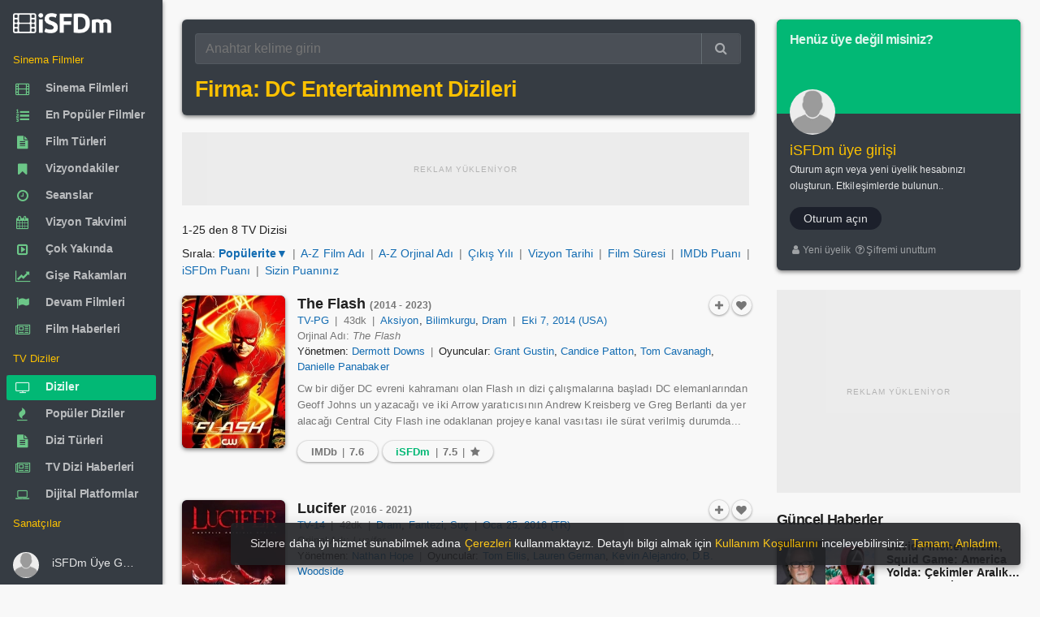

--- FILE ---
content_type: text/html; charset=utf-8
request_url: https://www.isfdm.com/tv-dizileri/firma/dc-entertainment-201/
body_size: 29525
content:
<!DOCTYPE html>
<html lang="tr">
<head>
<meta http-equiv="Content-Type" content="text/HTML; charset=utf-8" />
<meta http-equiv="X-UA-Compatible" content="IE=edge,chrome=1">
<meta name="viewport" content="width=device-width, initial-scale=1.0, maximum-scale=5.0" />
<link rel="shortcut icon" href="/favicon.ico" type="image/x-icon" />
<link rel="shortcut icon" href="/favicon.ico" />
<meta name="language" content="tr" />
<meta name="distribution" content="Global" />
<meta name="rating" content="General" />
<meta name="copyright" content="iSFDm - internet Sinema Film Dizi merkezi" />
<meta name="author" content="iSFDm" />
<meta name="country" content="Turkey" />
<meta name="google-site-verification" content="iTMQw1dS7j_aZ1OXuIE7YW8sVRd5cKtNZCRGfEOIFk8" />
<meta property="fb:profile_id" content="101838424881012" />
<link rel="preconnect" href="https://www.isfdm.com" />
<link rel="dns-prefetch" href="https://www.isfdm.com" />
<meta name="robots" content="ALL" />
<title>Firma: DC Entertainment Dizileri - iSFDm</title>
<meta name="description" content="iSFDm, Popüler TV dizi filmleri firmaları data merkezi, film veri tabanı, isfdm.com. Dizi filmlerinin, film serilerinin devam filmleri detaylı bilgileri oyuncu kadrosu, yönetmenler, senaristler, müzikler, teknik ekip sanatçılar" />
<meta name="title" content="Firma: DC Entertainment Dizileri - iSFDm, TV dizi filmleri firmaları data merkezi, film veri tabanı, iSFDm.com" />
<meta property="og:site_name" content="iSFDm" />
<meta property="og:title" content="Firma: DC Entertainment Dizileri - iSFDm, TV dizi filmleri firmaları data merkezi, film veri tabanı, iSFDm.com" />
<meta property="og:description" content="iSFDm, Popüler TV dizi filmleri firmaları data merkezi, film veri tabanı, isfdm.com. Dizi filmlerinin, film serilerinin devam filmleri detaylı bilgileri oyuncu kadrosu, yönetmenler, senaristler, müzikler, teknik ekip sanatçılar" />
<meta property="og:type" content="video.movie" />
<meta property="og:url" content="https://www.isfdm.com/tv-dizileri/firma/dc-entertainment-201/" />
<meta property="og:image:type" content="image/jpg" />
<meta property="og:image" content="https://www.isfdm.com/images/isfdm-logo-1000x1000.jpg" />
<meta property="og:image:secure_url" content="https://www.isfdm.com/images/isfdm-logo-1000x1000.jpg" />
<meta name="twitter:card" content="Movie" />
<meta name="twitter:site" content="@isfdmcom" />
<meta name="twitter:domain" content="isfdmcom" />
<meta name="twitter:creator" content="@isfdmcom" />
<meta name="twitter:title" content="Firma: DC Entertainment Dizileri - iSFDm, TV dizi filmleri firmaları data merkezi, film veri tabanı, iSFDm.com" />
<meta name="twitter:description" content="iSFDm, Popüler TV dizi filmleri firmaları data merkezi, film veri tabanı, isfdm.com. Dizi filmlerinin, film serilerinin devam filmleri detaylı bilgileri oyuncu kadrosu, yönetmenler, senaristler, müzikler, teknik ekip sanatçılar" />
<meta name="twitter:url" content="https://www.isfdm.com/tv-dizileri/firma/dc-entertainment-201/" />
<meta name="twitter:image:src" content="https://www.isfdm.com/images/isfdm-logo-1000x1000.jpg" />
<link rel="amphtml" href="https://www.isfdm.com/amp/tv-dizileri/firma/dc-entertainment-201/">
<link rel="preload" as="font" href="/inc/css/font/13b1eab6.ttf" crossorigin>
<link rel="stylesheet" href="/inc/css/FontAwesome.css?ver=106" media="print" onload="this.media='all'">
<style>html{font-size:16px;-webkit-tap-highlight-color:transparent;-webkit-text-size-adjust:100%;box-sizing:border-box;-ms-overflow-style:scrollbar;font-family:sans-serif;height:100%}body{font-family:sans-serif;-webkit-font-smoothing:antialiased;font-size:.85rem;margin:0;color:rgba(0,0,0,.87);line-height:1.5;background-color:#f8f8f8;height:auto;min-height:100%;position:relative;scrollbar-width:thin}::-webkit-scrollbar{width:10px;height:10px}::-webkit-scrollbar-button{background:#ccc;height:0}::-webkit-scrollbar-track-piece{background:#e8e8e8}::-webkit-scrollbar-thumb{background:#ccc;border-radius:4px}*,:after,:before{box-sizing:inherit}*,::after,::before{-webkit-box-sizing:inherit;box-sizing:inherit}:focus{outline:0}[role=button],a,area,button,input,label,select,summary,textarea{-ms-touch-action:manipulation;touch-action:manipulation}figure{display:block}template{display:none}a{background-color:transparent}a:active,a:hover{outline-width:0}b,strong{font-weight:inherit;font-weight:bolder}h1{font-size:2em;margin:.67em 0}img{border-style:none}figure{margin:1em 40px}button,input,textarea{font:inherit}button,input{overflow:visible}button{text-transform:none;cursor:pointer}button{appearance:button}textarea{overflow:auto}.center-block{margin:0 auto}:root:not(#a):not(#a):not(#a) .y:focus{outline:0}.h1,.h2,.h3,.h4,.h5,.h6,h1,h2,h3,h4,h5,h6{line-height:1.1;color:inherit}h1,h2,h4,h5,h6{margin-top:0;margin-bottom:.5rem}p,ul{margin-top:0;margin-bottom:1rem}a{color:#0275d8}a:focus,a:hover{color:#014c8c;text-decoration:underline}a:focus{outline:5px auto -webkit-focus-ring-color;outline-offset:-2px}a:not([href]):not([tabindex]),a:not([href]):not([tabindex]):focus,a:not([href]):not([tabindex]):hover{color:inherit;text-decoration:none}a:not([href]):not([tabindex]):focus{outline:0}a:not([href]):not([tabindex]){color:inherit;text-decoration:none}.modal-open{overflow:hidden}figure{margin:0 0 1rem}img{vertical-align:middle}a,button,input,label,textarea{touch-action:manipulation}table{border-collapse:collapse;background-color:transparent}th{text-align:left}label{display:inline-block;margin-bottom:.5rem}button:focus{outline:5px auto -webkit-focus-ring-color}button,input,textarea{margin:0;line-height:inherit;border-radius:0}textarea{resize:vertical}.z,h1,h2,h4,h5,h6{margin-bottom:.5rem;font-family:inherit;font-weight:500;line-height:1.1;color:inherit}button,input,select,textarea{margin:0;line-height:inherit;border-radius:0;font:inherit}button,input,select{overflow:visible}.form-control{display:block;width:100%;padding:.5rem .75rem;font-size:1rem;line-height:1.25;color:#55595c;background-color:#fff;background-image:none;-webkit-background-clip:padding-box;background-clip:padding-box;border:1px solid rgba(0,0,0,.15);border-radius:.25rem}.input-group{position:relative;width:100%;display:table;border-collapse:separate}.input-group .form-control:not(:last-child),.input-group-addon:not(:last-child),.input-group-btn:not(:first-child)>.btn-group:not(:last-child)>.btn,.input-group-btn:not(:first-child)>.btn:not(:last-child):not(.dropdown-toggle),.input-group-btn:not(:last-child)>.btn,.input-group-btn:not(:last-child)>.btn-group>.btn,.input-group-btn:not(:last-child)>.dropdown-toggle{border-bottom-right-radius:0;border-top-right-radius:0}.input-group-btn:not(:first-child)>.btn{border-bottom-left-radius:0;border-top-left-radius:0}.input-group .form-control,.input-group-addon,.input-group-btn{display:table-cell}.input-group .form-control{position:relative;z-index:2;float:left;width:100%;margin-bottom:0}.input-group-btn{position:relative;font-size:0;white-space:nowrap}.input-group-addon,.input-group-btn{width:1%;white-space:nowrap;vertical-align:middle}.input-group-btn:not(:first-child)>.btn,.input-group-btn:not(:first-child)>.btn-group{z-index:2;margin-left:-1px}.input-group-btn>.btn{position:relative}.btn{display:inline-block;font-weight:400;line-height:1.25;text-align:center;white-space:nowrap;vertical-align:middle;cursor:pointer;-webkit-user-select:none;-moz-user-select:none;-ms-user-select:none;user-select:none;border:1px solid transparent;padding:.5rem 1rem;font-size:1rem;border-radius:.25rem}.btn-group-sm>.btn,.btn-sm{padding:.25rem .5rem;font-size:.875rem;border-radius:.2rem}.blur{-webkit-filter:blur(3px);-moz-filter:blur(3px);-o-filter:blur(3px);-ms-filter:blur(3px);filter:blur(3px)}.w{width:180px}.form-group{margin-bottom:1rem}fieldset{min-width:0;padding:0;margin:0;border:0}.regular-radio{display:none}.regular-checkbox{display:none}[type=checkbox],[type=radio]{-webkit-box-sizing:border-box;box-sizing:border-box;padding:0}.regular-radio{display:none}.regular-radio+label{-webkit-appearance:none;background-color:#fafafa;border:1px solid #cacece;box-shadow:0 1px 2px rgba(0,0,0,.05),inset 0 -15px 10px -12px rgba(0,0,0,.05);padding:9px;border-radius:50px;display:inline-block;position:relative;cursor:pointer}.regular-radio:checked+label:after{content:' ';width:12px;height:12px;border-radius:50px;position:absolute;top:3px;background:#99a1a7;box-shadow:inset 0 0 10px rgba(0,0,0,.3);text-shadow:0;left:3px;font-size:32px}.regular-radio:checked+label{background-color:#e9ecee;color:#99a1a7;border:1px solid #adb8c0;box-shadow:0 1px 2px rgba(0,0,0,.05),inset 0 -15px 10px -12px rgba(0,0,0,.05),inset 15px 10px -12px rgba(255,255,255,.1),inset 0 0 10px rgba(0,0,0,.1)}.regular-radio+label:active,.regular-radio:checked+label:active{box-shadow:0 1px 2px rgba(0,0,0,.05),inset 0 1px 3px rgba(0,0,0,.1)}.big-radio+label{padding:16px}.big-radio:checked+label:after{width:24px;height:24px;left:4px;top:4px}.regular-checkbox+label{background-color:#fafafa;border:1px solid #cacece;box-shadow:0 1px 2px rgba(0,0,0,.05),inset 0 -15px 10px -12px rgba(0,0,0,.05);padding:9px;border-radius:3px;display:inline-block;position:relative;cursor:pointer}.regular-checkbox+label:active,.regular-checkbox:checked+label:active{box-shadow:0 1px 2px rgba(0,0,0,.05),inset 0 1px 3px rgba(0,0,0,.1)}.regular-checkbox:checked+label{background-color:#e9ecee;border:1px solid #adb8c0;box-shadow:0 1px 2px rgba(0,0,0,.05),inset 0 -15px 10px -12px rgba(0,0,0,.05),inset 15px 10px -12px rgba(255,255,255,.1);color:#99a1a7}.regular-checkbox:checked+label:after{content:'\2714';font-size:14px;position:absolute;top:0;left:3px;color:#99a1a7}.big-checkbox+label{padding:18px}.big-checkbox:checked+label:after{font-size:28px;left:6px}.help-block{color:#f77a99;font-size:12px}.list-unstyle{padding:5px 0 0 0}.list-unstyled{padding-left:0;list-style:none}.select2{overflow:hidden;height:auto;position:relative;display:block}.select2:after{content:"\f0dc";font-family:FontAwesome;color:#757575;padding:11px 21px;position:absolute;right:0;top:0;background:0 0;z-index:1;text-align:center;width:25px;height:100%;font-size:13px;pointer-events:none;box-sizing:border-box;pointer-events:none}select.form-control:not([size]):not([multiple]){height:2.5rem}.list-unstyle li:before{content:"»";color:#6cc788;padding-right:6px}select.dataDetail{-webkit-border-radius:3px;-moz-border-radius:3px;border-radius:3px;position:relative;display:block;width:100%;border:1px solid #55595c;cursor:pointer;-moz-appearance:none;-webkit-appearance:none;-ms-appearance:none;-o-appearance:none;color:#565656;transition:all .5s ease;-webkit-transition:all .5s ease;-ms-transition:all .5s ease;-o-transition:all .5s ease;font-weight:400;transition:all .5s ease;-webkit-transition:all .5s ease;-ms-transition:all .5s ease;-o-transition:all .5s ease}option{color:#222}[type=reset],[type=submit],button,html [type=button]{-webkit-appearance:button}.fade{opacity:0;-webkit-transition:opacity .15s linear;-o-transition:opacity .15s linear;transition:opacity .15s linear}.w-100{width:100%}dl,ol,ul{margin-top:0;margin-bottom:1rem}.navbar-brand{float:left;padding-top:.25rem;padding-bottom:.25rem;margin-right:1rem;font-size:1.25rem}.navbar-nav .nav-link{display:block;padding-top:.425rem;padding-bottom:.425rem}.navbar-nav .nav-item+.nav-item{margin-left:1rem}article,aside,details,figcaption,figure,footer,header,main,menu,nav,section,summary{display:block}.col-lg-1,.col-lg-10,.col-lg-11,.col-lg-12,.col-lg-2,.col-lg-3,.col-lg-4,.col-lg-5,.col-lg-6,.col-lg-7,.col-lg-8,.col-lg-9,.col-md-1,.col-md-10,.col-md-11,.col-md-12,.col-md-2,.col-md-3,.col-md-4,.col-md-5,.col-md-6,.col-md-7,.col-md-8,.col-md-9,.col-sm-1,.col-sm-10,.col-sm-11,.col-sm-12,.col-sm-2,.col-sm-3,.col-sm-4,.col-sm-5,.col-sm-6,.col-sm-7,.col-sm-8,.col-sm-9,.col-xl-1,.col-xl-10,.col-xl-11,.col-xl-12,.col-xl-2,.col-xl-3,.col-xl-4,.col-xl-5,.col-xl-6,.col-xl-7,.col-xl-8,.col-xl-9,.col-xs-1,.col-xs-10,.col-xs-11,.col-xs-12,.col-xs-2,.col-xs-3,.col-xs-4,.col-xs-5,.col-xs-6,.col-xs-7,.col-xs-8,.col-xs-9{position:relative;min-height:1px;padding-right:15px;padding-left:15px}.col-xs-12{float:left;width:100%}.row::after{content:"";display:table;clear:both}.line-height-20{line-height:20px}.m-x-auto{margin-right:auto;margin-left:auto}.table{width:100%;max-width:100%;margin-bottom:1rem}.table-bordered{border-collapse:collapse;background-color:transparent}.table>thead>tr>th{padding:10px 16px;border-color:rgba(120,130,140,.065)}.table-bordered thead td,.table-bordered thead th{border-bottom-width:0}.table thead th{vertical-align:bottom;border-bottom:2px solid #eceeef}.table td,.table th{padding:8px;vertical-align:middle;border-top:1px solid #eceeef}.table-bordered td,.table-bordered th{border:1px solid #eceeef}th{text-align:left}.table td.no-padding{padding:0}.table-striped tbody tr:nth-of-type(odd){background-color:rgba(0,0,0,.05)}.table-striped>tbody>tr:nth-child(odd){background-color:rgba(0,0,0,.030);background-clip:padding-box}.table>tbody>tr>td,.table>tbody>tr>th,.table>tfoot>tr>td,.table>tfoot>tr>th{font-size:.96em;padding-left:8px;padding-right:8px;border-color:rgba(120,130,140,.045)}.clearfix:after,.clearfix:before{display:table;content:" "}.clearfix:after{clear:both}.hide-scroll::-webkit-scrollbar{width:0}.no-radius{border-radius:0!important}.popover{position:absolute;top:0;left:0;z-index:1060;display:block;max-width:276px;padding:1px;font-style:normal;font-weight:400;letter-spacing:normal;line-break:auto;line-height:1.5;text-align:left;text-align:start;text-decoration:none;text-shadow:none;text-transform:none;white-space:normal;word-break:normal;word-spacing:normal;font-size:.875rem;word-wrap:break-word;background-color:#fff;-webkit-background-clip:padding-box;background-clip:padding-box;border:1px solid rgba(0,0,0,.2);border-radius:.3rem}.popover{top:0!important;font-size:12px;max-width:220px;color:rgba(0,0,0,.87)}.popover.bs-tether-element-attached-bottom,.popover.popover-top{margin-top:-10px}.popover-arrow{border-width:11px}.popover-title{padding:8px 14px;margin:0;font-size:1rem;background-color:#f7f7f7;border-bottom:1px solid #ebebeb;border-radius:.2375rem .2375rem 0 0}.popover-content{padding:9px 14px}.popover.bs-tether-element-attached-bottom .popover-arrow,.popover.popover-top .popover-arrow{bottom:-11px;left:50%;margin-left:-11px;border-top-color:rgba(0,0,0,.25);border-bottom-width:0}.popover-arrow,.popover-arrow::after{position:absolute;display:block;width:0;height:0;border-color:transparent;border-style:solid}.popover-arrow::after{content:"";border-width:10px}.popover.bs-tether-element-attached-bottom .popover-arrow::after,.popover.popover-top .popover-arrow::after{bottom:1px;margin-left:-10px;content:"";border-top-color:#fff;border-bottom-width:0}.popover.bs-tether-element-attached-left .popover-arrow,.popover.popover-right .popover-arrow{top:50%;left:-11px;margin-top:-11px;border-right-color:rgba(0,0,0,.25);border-left-width:0}.popover.bs-tether-element-attached-left,.popover.popover-right{margin-left:10px}.popover.bs-tether-element-attached-left .popover-arrow::after,.popover.popover-right .popover-arrow::after{bottom:-10px;left:1px;content:"";border-right-color:#fff;border-left-width:0}.mark,mark{padding:.2em;background-color:#fcf8e3}.dataTable{border-radius:6px}.gladsw1{background-color:rgba(0,0,0,.030);position:relative}.gladsw1:before{position:absolute;width:30px;left:50%;margin-left:-15px;margin-top:-10px;top:50%;height:20px;line-height:20px;color:#ccc;font-size:11px}.ad-loading-text{font-size:10px;text-transform:uppercase;text-align:center;color:#8c8c8c;letter-spacing:1px;margin:0;padding:0;font-family:Arial,sans-serif;font-weight:400;line-height:1;display:inline-block;-webkit-font-smoothing:antialiased;-moz-osx-font-smoothing:grayscale}div.contain>div.btn-groups>a.btn>i.fa,div.inline>div.inline>a.btn>i.fa{font-weight:400}body{font-family:"Helvetica Neue",Helvetica,sans-serif;letter-spacing:.002345em}.display-1,.display-2,.display-3,.display-4,.h1,.h2,.h3,.h4,.h5,.h6,.navbar-brand,h1,h2,h3,h4,h5,h6{font-family:sans-serif;letter-spacing:-.032345em;font-weight:700}.ubuntu{font-family:"Helvetica Neue",Helvetica,sans-serif;letter-spacing:.002345em}.read{font-family:sans-serif;letter-spacing:.012345em}.read-h{font-family:"Helvetica Neue",Helvetica,sans-serif;letter-spacing:.002345em}.read-l{font-family:"Helvetica Neue",Helvetica,sans-serif;letter-spacing:.002345em}.nav a .nav-text{font-weight:600;letter-spacing:-.012345em}.btn{font-weight:500}a{color:inherit;text-decoration:none;cursor:pointer;outline:0}a:hover,a:focus{color:inherit;text-decoration:none}a.my{color:#136CB2}a.my:hover,a.my:focus{text-decoration:underline}a.my:visited{color:#136CB2;text-decoration:none}.expan a{color:#136CB2}.expan a:hover,.expan a:focus{text-decoration:underline}.expan a:visited{color:#136CB2;text-decoration:none}.expan_bio a{color:#136CB2}.expan_bio a:hover,.expan_bio a:focus{text-decoration:underline}.expan_bio a:visited{color:#136CB2;text-decoration:none}a.bb:hover,a.bb:focus{color:rgba(0,0,0,.87);;text-decoration:none}a.under:hover,a.under:focus{text-decoration:underline}.h1,h1{font-size:2.5rem}.h2,h2{font-size:2rem}.h3,h3{font-size:1.75rem}.h4,h4{font-size:1.6em}.h5,h5{font-size:1.1rem}.h6,h6{font-size:1rem}small{font-size:80%;font-weight:400}.btn.bb{padding:.25rem .65rem;height:auto;line-height:1.3}.gh{margin:.5em;color:#6b6b6b}.gh-w{margin:.5em;color:rgba(255,255,255,.87)}.gh1{margin:.1em}.gh2{margin:.2em}.gh2-r0{margin:.2em 0 .2em .2em}.gh2-l0{margin:.2em .2em .2em 0}.gh3{margin:.3em}.w100{width:100%;height:auto}button{color:inherit}pre{color:inherit;background-color:#f8f8f8;border-color:rgba(120,130,140,.13)}pre{display:block;padding:9.5px;margin:10px 0 10px;font-size:10pt;font-family:Helvetica,sans-serif;line-height:1.42857143;color:#c7254e;word-break:break-word;word-wrap:break-word;background-color:#f9f2f4;border:1px solid #f7b7c9;border-radius:6px;white-space:pre-wrap;white-space:-moz-pre-wrap;white-space:-pre-wrap;white-space:-o-pre-wrap}pre.info{display:block;padding:9.5px;margin:10px 0 10px;font-size:10pt;font-family:Helvetica,sans-serif;line-height:1.42857143;color:#337ab7;word-break:break-word;word-wrap:break-word;background-color:#eef9fd;border:1px solid #a8dbea;border-radius:6px;white-space:pre-wrap;white-space:-moz-pre-wrap;white-space:-pre-wrap;white-space:-o-pre-wrap}code{background-color:rgba(120,130,140,.13)}blockquote{border-color:rgba(120,130,140,.13)}small{font-size:90%}sup{position:relative;top:-1em;font-size:75%}.hidden-lg-x{display:inline-block}.contain{margin-left:auto;margin-right:auto;padding-left:0;padding-right:0}.page-content{position:relative;z-index:10}.modal{position:fixed;top:0;right:0;bottom:0;left:0;z-index:1050;display:none;overflow:hidden;outline:0;-webkit-overflow-scrolling:touch}.modal .left{-webkit-transform:translate3d(-100%,0,0);transform:translate3d(-100%,0,0);-webkit-transition:-webkit-transform .4s cubic-bezier(.25,.8,.25,1);-moz-transition:-moz-transform .4s cubic-bezier(.25,.8,.25,1);-o-transition:-o-transform .4s cubic-bezier(.25,.8,.25,1);transition:transform .4s cubic-bezier(.25,.8,.25,1)}.modal .right{-webkit-transform:translate3d(100%,0,0);transform:translate3d(100%,0,0);-webkit-transition:-webkit-transform .4s cubic-bezier(.25,.8,.25,1);-moz-transition:-moz-transform .4s cubic-bezier(.25,.8,.25,1);-o-transition:-o-transform .4s cubic-bezier(.25,.8,.25,1);transition:transform .4s cubic-bezier(.25,.8,.25,1)}.modal .top{-webkit-transform:translate3d(0,-100%,0);transform:translate3d(0,-100%,0);-webkit-transition:-webkit-transform .4s cubic-bezier(.25,.8,.25,1);-moz-transition:-moz-transform .4s cubic-bezier(.25,.8,.25,1);-o-transition:-o-transform .4s cubic-bezier(.25,.8,.25,1);transition:transform .4s cubic-bezier(.25,.8,.25,1)}.modal .bottom{-webkit-transform:translate3d(0,100%,0);transform:translate3d(0,100%,0);-webkit-transition:-webkit-transform .4s cubic-bezier(.25,.8,.25,1);-moz-transition:-moz-transform .4s cubic-bezier(.25,.8,.25,1);-o-transition:-o-transform .4s cubic-bezier(.25,.8,.25,1);transition:transform .4s cubic-bezier(.25,.8,.25,1)}.modal.in .left,.modal.in .right,.modal.in .top,.modal.in .bottom{-webkit-transform:translate3d(0,0,0);transform:translate3d(0,0,0)}.modal.inactive{bottom:auto;overflow:visible}.modal-open-aside{overflow:visible}.modal>.left{position:fixed;z-index:1055;top:0;left:0;right:auto;bottom:0}.modal>.right{position:fixed;z-index:1055;top:0;left:auto;right:0;bottom:0}.modal>.top{position:fixed;z-index:1055;top:0;left:0;right:0;bottom:auto}.modal>.bottom{position:fixed;z-index:1055;top:auto;left:0;right:0;bottom:0}.modal-header,.modal-content,.modal-footer{border-color:rgba(120,130,140,.13)}.modal-content{color:rgba(0,0,0,.87)}.aside{color:rgba(0,0,0,.87)}.aside-header,.aside-header .close{color:inherit!important;background-color:transparent!important}.aside-header,.aside-footer{border-color:rgba(120,130,140,.13)!important}.aside-title{font-size:1.2rem;margin:.45rem 0}.modal-close-btn{position:absolute;top:0;right:0}.modal.animate .modal-dialog{-webkit-transform:translate(0,0);-ms-transform:translate(0,0);transform:translate(0,0)}.modal.animate .fade-right-big{-webkit-animation:fadeOutLeftBig .5s;animation:fadeOutLeftBig .5s}.modal.animate .fade-left-big{-webkit-animation:fadeOutRightBig .5s;animation:fadeOutRightBig .5s}.modal.animate .fade-up-big{-webkit-animation:fadeOutUpBig .5s;animation:fadeOutUpBig .5s}.modal.animate .fade-down-big{-webkit-animation:fadeOutDownBig .5s;animation:fadeOutDownBig .5s}.modal.animate .fade-right{-webkit-animation:fadeOutLeft .5s;animation:fadeOutLeft .5s}.modal.animate .fade-left{-webkit-animation:fadeOutRight .5s;animation:fadeOutRight .5s}.modal.animate .fade-up{-webkit-animation:fadeOutUp .5s;animation:fadeOutUp .5s}.modal.animate .fade-down{-webkit-animation:fadeOutDown .5s;animation:fadeOutDown .5s}.modal.animate .flip-x{-webkit-animation:flipOutX .5s;animation:flipOutX .5s}.modal.animate .flip-y{-webkit-animation:flipOutY .5s;animation:flipOutY .5s}.modal.animate .zoom{-webkit-animation:zoomOut .5s;animation:zoomOut .5s}.modal.animate .roll{-webkit-animation:rollOut .5s;animation:rollOut .5s}.modal.animate .bounce{-webkit-animation:bounceOut .5s;animation:bounceOut .5s}.modal.animate .rotate{-webkit-animation:rotateOut .5s;animation:rotateOut .5s}.modal.animate.in .fade-right-big{-webkit-animation:fadeInRightBig .5s;animation:fadeInRightBig .5s}.modal.animate.in .fade-left-big{-webkit-animation:fadeInLeftBig .5s;animation:fadeInLeftBig .5s}.modal.animate.in .fade-up-big{-webkit-animation:fadeInUpBig .5s;animation:fadeInUpBig .5s}.modal.animate.in .fade-down-big{-webkit-animation:fadeInDownBig .5s;animation:fadeInDownBig .5s}.modal.animate.in .fade-right{-webkit-animation:fadeInRight .5s;animation:fadeInRight .5s}.modal.animate.in .fade-left{-webkit-animation:fadeInLeft .5s;animation:fadeInLeft .5s}.modal.animate.in .fade-up{-webkit-animation:fadeInUp .5s;animation:fadeInUp .5s}.modal.animate.in .fade-down{-webkit-animation:fadeInDown .5s;animation:fadeInDown .5s}.modal.animate.in .flip-x{-webkit-animation:flipInX .5s;animation:flipInX .5s}.modal.animate.in .flip-y{-webkit-animation:flipInY .5s;animation:flipInY .5s}.modal.animate.in .zoom{-webkit-animation:zoomIn .5s;animation:zoomIn .5s}.modal.animate.in .roll{-webkit-animation:rollIn .5s;animation:rollIn .5s}.modal.animate.in .bounce{-webkit-animation:bounceIn .5s;animation:bounceIn .5s}.modal.animate.in .rotate{-webkit-animation:rotateIn .5s;animation:rotateIn .5s}.fade.in{opacity:1}.modal-backdrop.fade{opacity:0}.modal-backdrop.in{opacity:.5}.modal-backdrop{position:fixed;top:0;right:0;bottom:0;left:0;z-index:1040;background-color:#000}.fade{opacity:0;-webkit-transition:opacity .15s linear;-o-transition:opacity .15s linear;transition:opacity .15s linear}.app-aside .left{position:fixed;bottom:inherit}.app-aside{position:fixed!important;z-index:1030;float:left;height:100%}.app-content{box-shadow:none;padding:0}.app-content::after{content:"";display:table;clear:both}.app-header{position:fixed;top:0;left:0;right:0;margin:inherit;z-index:1020;max-height:57px}.app-header~.app-body{padding-top:3.5rem}.app-body-inner{padding-top:inherit!important;padding-bottom:inherit!important;position:absolute;top:0;bottom:0;overflow:auto}.app-footer{position:absolute;left:0;right:0;bottom:0;z-index:1010;margin:inherit}.app-footer:not(.hide)~.app-body{padding-bottom:3.125rem}.app-fixed{overflow:hidden}.app-fixed .app{height:100%}.app-fixed .app-content{position:relative;min-height:100%}.app-fixed .app-footer{margin-left:0}.hidden-lg-x{display:inline-block}.hidden-lg-nav{display:inline}@media (min-width :1202px){.app-aside:not(.hide)~.app-content{margin-left:12.5rem}.app-aside{opacity:1;display:block!important}.app-aside,.app-aside .scroll{width:12.5rem}.app-aside .left{position:absolute;right:0;-webkit-transform:translate3d(0,0,0);transform:translate3d(0,0,0)}.hidden-lg-x{display:none;padding-top:0}.app-header.hidden-lg-x~.app-body{padding-top:0}}@media (min-width :1202px){.hidden-lg-x{display:none;padding-top:0}.hidden-lg-nav{display:none}.app-aside{opacity:1;display:block!important}.app-aside,.app-aside .scroll{width:12.5rem}.app-aside.lg:not(.folded),.app-aside.lg:not(.folded).scroll{width:13.75rem}.app-aside.lg:not(.hide)~.app-content{margin-left:13.75rem}.app-aside.sm:not(.folded),.app-aside.sm:not(.folded).scroll{width:11.25rem}.app-aside.sm:not(.hide)~.app-content{margin-left:11.25rem}.app-aside.folded{width:4rem}.app-aside.folded:not(.hide)~.app-content{margin-left:4rem}.app-aside.folded.md{width:5rem}.app-aside.folded.md:not(.hide)~.app-content{margin-left:5rem}.app-aside:not(.hide)~.app-content{margin-left:12.5rem}.app-aside .left{position:absolute;right:0;-webkit-transform:translate3d(0,0,0);transform:translate3d(0,0,0)}.app-header.hidden-lg-x~.app-body{padding-top:0}.hide-scroll{width:auto;margin-right:-17px;overflow-y:scroll;-webkit-overflow-scrolling:touch}}@media (max-width :1201px){.app-aside .left{width:220px}.app-aside.modal{width:100%;position:fixed;z-index:1050}}.app-aside{position:fixed!important;z-index:1030;float:left;height:100%}.modal-open{overflow:hidden}.modal-open .modal{overflow-x:hidden;overflow-y:auto}.app-aside-menu-icons{font-size:27px;font-weight:500;vertical-align:-6px;color:#363c43}@media (min-width :1202px){.hide-scroll{width:auto;margin-right:-17px;overflow-y:scroll;-webkit-overflow-scrolling:touch}}.avatar{position:relative;display:inline-block;width:40px;line-height:1;border-radius:500px;white-space:nowrap;font-weight:700}.avatar img{border-radius:500px;width:100%}.avatar i{position:absolute;left:0;top:0;width:10px;height:10px;margin:1px;border-width:2px;border-style:solid;border-radius:100%}.avatar i.right{left:auto;right:0}.avatar i.bottom{left:auto;top:auto;bottom:0;right:0}.avatar i.left{top:auto;bottom:0}.avatar i.on{background-color:#6cc788}.avatar i.off{background-color:#f8f8f8}.avatar i.away{background-color:#f77a99}.avatar i.busy{background-color:#ef1960}.avatar.w-32 i{margin:0}.avatar.w-48 i{margin:2px}.avatar.w-56 i{margin:3px}.avatar.w-64 i{margin:4px}.avatar.w-96 i{margin:9px}.avatar.w-128 i{margin:14px}.w-32{width:32px;height:32px;line-height:32px;display:inline-block;text-align:center}.pull-center{position:absolute;left:50%}.v-m{vertical-align:middle}.v-t{vertical-align:top}.v-b{vertical-align:bottom}.v-c{display:-webkit-flex;display:-ms-flexbox;display:flex;align-items:center}.close{font-size:1.3rem}.img-responsive{width:100%;height:auto}.list-group-item.active>.label,.nav-pills>.active>a>.label{color:rgba(0,0,0,.87)}.text-center{text-align:center}.text-left{text-align:left}.text-right{text-align:right}.pull-left{float:left}.pull-right{float:right}.navside{border:inherit}.navside ul{padding-left:0;padding-right:0;list-style:none}.navside [flex],.navside [data-flex]{overflow:auto}[data-flex-no-shrink],[flex-no-shrink]{flex-shrink:0}[data-layout=column],[layout=column]{-webkit-flex-direction:column;-ms-flex-direction:column;flex-direction:column}[data-layout],[layout]{box-sizing:border-box;display:-webkit-flex;display:-moz-flex;display:-ms-flexbox;display:flex}[data-flex],[flex]{box-sizing:border-box;-webkit-flex:1;-ms-flex:1;flex:1}.navside .nav{border:inherit}.navside .nav li{border:inherit;position:relative}.navside .nav li li a{line-height:2rem;padding-left:3.5rem}.navside .nav li li a .nav-text{padding:.4375rem 0}.navside .nav li li li a{padding-left:4.5rem}.navside .nav li li li li a{padding-left:5.5rem}.navside .nav li a{display:block;padding:0 1rem;line-height:2.25rem;position:relative}.navside .nav li a::after{content:"";display:table;clear:both}.navside .nav li a:hover,.navside .nav li a:focus{background-color:rgba(255,255,255,.065)}.navside .nav li.active{background-color:rgba(255,255,255,.065)}.navside .nav li.active>a{background-color:transparent}.navside .nav li.active>a .nav-caret i{-webkit-transform:rotate(180deg);-ms-transform:rotate(180deg);transform:rotate(180deg)}.navside .nav-header{padding:0 1rem;line-height:2.25rem}.navside .nav-header:hover,.navside .nav-header:focus{background-color:transparent}.navside .nav-header:after{display:none}.navside .navbar-brand{float:none;margin-right:0}.nav-fold{padding:.75rem 1rem}.dropdown,.dropup{position:relative}.dropup .dropdown-menu{-webkit-transform-origin:bottom left;-moz-transform-origin:bottom left;-ms-transform-origin:bottom left;transform-origin:bottom left}.dropup .dropdown-menu,.navbar-fixed-bottom .dropdown .dropdown-menu{top:auto;bottom:100%;margin-bottom:2px}.dropdown-menu{position:absolute;top:100%;left:0;z-index:1000;display:none;float:left;min-width:160px;padding:5px 0;margin:2px 0 0;font-size:1rem;color:#373a3c;text-align:left;list-style:none;background-color:#fff;-webkit-background-clip:padding-box;background-clip:padding-box;border:1px solid rgba(0,0,0,.15);border-radius:.25rem}.dropdown-item{display:block;width:100%;padding:3px 20px;clear:both;font-weight:400;color:#373a3c;text-align:inherit;white-space:nowrap;background:0 0;border:0}.dropdown-item,.dropdown-item.active{color:inherit}.dropdown-item:hover,.dropdown-item:focus,.dropdown-item.active:hover,.dropdown-item.active:focus{color:inherit;background-color:rgba(0,0,0,.065)}.dropdown-menu-scale{display:block;opacity:0;-webkit-transform:scale(.8);-ms-transform:scale(.8);transform:scale(.8);-webkit-transition:all 250ms cubic-bezier(.24,.22,.015,1.56);transition:all 250ms cubic-bezier(.24,.22,.015,1.56);-webkit-backface-visibility:hidden;-moz-backface-visibility:hidden;backface-visibility:hidden;pointer-events:none}.open>.dropdown-menu-scale{opacity:1;-webkit-transform:scale(1);-ms-transform:scale(1);transform:scale(1);pointer-events:auto;display:block!important}.dropdown-menu{font-size:.875rem;color:rgba(0,0,0,.87);border-radius:3px;border:1px solid rgba(0,0,0,.1);-webkit-transform-origin:top left;-moz-transform-origin:top left;-ms-transform-origin:top left;transform-origin:top left}.dropdown-divider{height:1px;margin:.5rem 0;overflow:hidden;background-color:rgba(120,130,140,.13)}.nav-text{display:block;line-height:1.225rem;font-size:.90rem;padding:.5625rem 0}.nav>li>a .nav-text{display:inherit}.nav-text span,.nav-text small{display:block}.navside .nav-text{opacity:.75}.navside a:hover>.nav-text,.navside a:focus>.nav-text,.navside .active>a>.nav-text{opacity:1}.nav{border:inherit;padding-left:0;margin-bottom:0;list-style:none}.navbar{border:0;padding:0 1rem;flex-shrink:0;min-height:3.5rem}.navbar{position:relative}.navbar::after{content:"";display:table;clear:both}.navbar-nav .nav-item{float:left}.nav-item{border:inherit}.navbar-brand,.navbar-item,.navbar-nav>.nav-item>.nav-link,.navbar-nav>.nav-link{padding:0;line-height:3.5rem;white-space:nowrap}.navbar-nav .nav-link{display:block;padding-top:.425rem;padding-bottom:.425rem}.nav-link{border:inherit;position:relative;text-align:center}a.nav-link-account{width:30px}a.nav-link-menu{width:65px}.t-logo{position:relative;width:auto;top:0;left:0}.navbar .up{margin:0 -.6em}.navbar-item{margin-right:1rem;margin-bottom:0}.navbar-nav>.nav-link,.navbar-nav>.nav-item>.nav-link,.navbar-item,.navbar-brand{padding:0;line-height:3.5rem;white-space:nowrap}.navbar-brand{padding:0;font-size:20px;font-weight:700}.navbar-brand:hover{text-decoration:none}.navbar-brand img,.navbar-brand svg{position:relative;max-height:24px;top:16px;display:inline-block;vertical-align:top}.navbar-brand>span{display:inline-block;line-height:.8;margin-left:1px;position:absolute;top:22px;left:37px}.navbar-brand.md img,.navbar-brand.md svg{max-height:25px;top:16px}.pull-center .navbar-brand{margin-left:-50%;float:left}.col-0{clear:left}.row.no-gutter{margin-left:0;margin-right:0}.row.no-gutter [class*="col-"]{padding-left:0;padding-right:0}.row{margin-left:-12px;margin-right:-12px}.row [class*="col-"]{padding-left:12px;padding-right:12px}.row [class*="colgrid-"]{padding-bottom:24px}.row-lg{margin-left:-20px;margin-right:-20px}.row-lg [class*="col-"]{padding-left:20px;padding-right:20px}.row-md{margin-left:-16px;margin-right:-16px}.row-md [class*="col-"]{padding-left:16px;padding-right:16px}.row-sm{margin-left:-8px;margin-right:-8px}.row-sm [class*="col-"]{padding-left:8px;padding-right:8px}.row-xs{margin-left:-4px;margin-right:-4px}.row-xs [class*="col-"]{padding-left:4px;padding-right:4px}.list-group{border-radius:6px;background:#fff}.list-group.no-radius .list-group-item{border-radius:0}.list-group.no-borders .list-group-item{border:0}.list-group.no-border .list-group-item{border-width:1px 0}.list-group.no-border .list-group-item{border-width:1px 0}.list-group.no-border .list-group-item:first-child{border-top-width:0}.list-group.no-border .list-group-item:last-child{border-bottom-width:0}.list-group.no-bg .list-group-item{background-color:transparent}.list-group.list-group-gap{background:transparent}.list-group-item{position:relative;display:block;padding:.75rem 1.25rem;margin-bottom:-1px;background-color:#fff;border:1px solid #ddd}.list-group-item:first-child{border-top-color:rgba(120,130,140,.13)}.list-group-item:first-child{border-top-right-radius:.25rem;border-top-left-radius:.25rem}.list-group-item{border-color:rgba(120,130,140,.065);background:transparent;padding:12px 16px;background-clip:padding-box}.list-group-item.media{margin-top:0}.list-group-item.active,.list-group-item.active:hover,.list-group-item.active:focus{color:inherit;background-color:rgba(0,0,0,.065);border-color:rgba(120,130,140,.065);border-bottom-color:rgba(120,130,140,.065)}.list-group-item.active a,.list-group-item.active:hover a,.list-group-item.active:focus a{color:inherit}.list-group-item:first-child{border-top-color:rgba(120,130,140,.13)}.list-group-item:last-child{border-bottom-color:rgba(120,130,140,.13)}.list-group-alt .list-group-item:nth-child(2n+2){background-color:rgba(0,0,0,.065)}.list-group-alt .list-group-item.active:nth-child(2n+2){background-color:rgba(0,0,0,.065)}.list-group-lg .list-group-item{padding:16px 24px}.list-group-md .list-group-item{padding-top:16px;padding-bottom:16px}.list-group-sm .list-group-item{padding:10px 12px}.list-group-gap .list-group-item{margin-bottom:5px;border-radius:3px}.list-group-gap .list-group-item:first-child{border-top-color:rgba(120,130,140,.065)}.list-group-gap .list-group-item:last-child{border-bottom-color:rgba(120,130,140,.065)}a.list-group-item{color:inherit}a.list-group-item:hover,a.list-group-item:focus,a.list-group-item.hover{color:inherit;background-color:rgba(0,0,0,.065)}.navbar .nav-text{line-height:1;vertical-align:middle;display:inline-block;padding:0}.navbar .nav-text span.text-xs{margin-top:.25rem}.nav-icon{float:left;line-height:inherit;margin-right:1rem;top:0;min-width:1.5rem;text-align:center}.nav-icon i{position:relative;font-size:16px;line-height:30px}.nav-icon i svg,.nav-icon i img{display:none;position:absolute;left:0;top:0;width:100%;height:100%}.navbar .nav-icon{margin-right:.5rem}.nav-label{float:right;margin-left:1rem;margin-right:.4rem;font-style:normal;z-index:1;margin-top:-2px}.navbar .nav-label{margin-left:.5rem}.label{display:inline-block;padding:.4em .5em .5em .5em;font-size:75%;line-height:1;text-align:center;white-space:nowrap;vertical-align:baseline;font-weight:700;background-color:rgba(120,130,140,.6);color:#fff;border-radius:.2rem}.nav-caret{float:right;margin-left:1rem;opacity:.45}.nav-caret i{-webkit-transition:transform .3s ease-in-out;transition:transform .3s ease-in-out}.navbar .nav-caret{margin-left:.5rem}.nav-sub{max-height:0;overflow:hidden;-webkit-transition:max-height .4s ease 0;transition:max-height .4s ease 0}.active>.nav-sub{max-height:50rem}@media (min-width :992px){.folded,.folded .scroll{width:4rem}.folded.md,.folded.md .scroll{width:5rem}.folded .hidden-folded{display:none}.folded .nav li ul{display:none}.folded .nav>li>a{text-align:center;padding-left:4px;padding-right:4px}.folded .nav>li>a .nav-caret,.folded .nav>li>a .nav-text{display:none}.folded .nav>li>a .nav-label{position:absolute;top:-6px;right:6px}.folded .nav>li>a .nav-icon{float:none;line-height:2.5rem;margin-left:0;margin-right:0;position:relative}.folded.show-text .nav>li>a .nav-text{display:block;margin-top:-18px;font-size:.85em}.folded .navbar{text-align:center;padding-left:4px;padding-right:4px}.folded .navbar-brand{float:none;margin:0}.folded .nav-stacked .nav{margin:0 12px}.folded .nav-fold{padding:8px 16px}.folded .nav-fold .pull-left{float:none!important;margin:0}.folded .nav-fold .pull-left img{width:100%;height:auto}.folded.nav-expand{-webkit-transition:width .4s cubic-bezier(.25,.8,.25,1);transition:width .4s cubic-bezier(.25,.8,.25,1);-webkit-backface-visibility:hidden;-moz-backface-visibility:hidden;backface-visibility:hidden;overflow-x:hidden;overflow-y:auto;position:absolute}.folded.nav-expand:hover,.folded.nav-expand:hover .scroll,.folded.nav-expand:focus,.folded.nav-expand:focus .scroll,.folded.nav-expand.active,.folded.nav-expand.active .scroll{width:12.5rem!important}.folded.nav-expand:hover>*,.folded.nav-expand:focus>*,.folded.nav-expand.active>*{width:12.5rem}.folded.nav-expand:hover .hidden-folded,.folded.nav-expand:focus .hidden-folded,.folded.nav-expand.active .hidden-folded{display:block}.folded.nav-expand:hover .hidden-folded.inline,.folded.nav-expand:focus .hidden-folded.inline,.folded.nav-expand.active .hidden-folded.inline{display:inline-block}.folded.nav-expand:hover .nav li ul,.folded.nav-expand:focus .nav li ul,.folded.nav-expand.active .nav li ul{display:inherit}.folded.nav-expand:hover .nav>li>a,.folded.nav-expand:focus .nav>li>a,.folded.nav-expand.active .nav>li>a{text-align:left;padding-left:16px;padding-right:16px}.folded.nav-expand:hover .nav>li>a .nav-caret,.folded.nav-expand:hover .nav>li>a .nav-text,.folded.nav-expand:focus .nav>li>a .nav-caret,.folded.nav-expand:focus .nav>li>a .nav-text,.folded.nav-expand.active .nav>li>a .nav-caret,.folded.nav-expand.active .nav>li>a .nav-text{display:block}.folded.nav-expand:hover .nav>li>a .nav-text,.folded.nav-expand:focus .nav>li>a .nav-text,.folded.nav-expand.active .nav>li>a .nav-text{font-size:1em;margin:0}.folded.nav-expand:hover .nav>li>a .nav-label,.folded.nav-expand:focus .nav>li>a .nav-label,.folded.nav-expand.active .nav>li>a .nav-label{position:static}.folded.nav-expand:hover .nav>li>a .nav-icon,.folded.nav-expand:focus .nav>li>a .nav-icon,.folded.nav-expand.active .nav>li>a .nav-icon{float:left;line-height:inherit;margin-right:16px}.folded.nav-expand:hover .navbar,.folded.nav-expand:focus .navbar,.folded.nav-expand.active .navbar{text-align:left;padding-left:1rem;padding-right:1rem}.folded.nav-expand:hover .nav-stacked .nav,.folded.nav-expand:focus .nav-stacked .nav,.folded.nav-expand.active .nav-stacked .nav{margin:0 8px}.folded.nav-expand:hover .nav-stacked .nav>li>a,.folded.nav-expand:focus .nav-stacked .nav>li>a,.folded.nav-expand.active .nav-stacked .nav>li>a{padding:0 8px}.folded.nav-expand:hover .nav-fold,.folded.nav-expand:focus .nav-fold,.folded.nav-expand.active .nav-fold{padding:12px 16px}.folded.nav-expand:hover .nav-fold .pull-left,.folded.nav-expand:focus .nav-fold .pull-left,.folded.nav-expand.active .nav-fold .pull-left{float:left!important}.folded.nav-expand:hover .nav-fold .pull-left img,.folded.nav-expand:focus .nav-fold .pull-left img,.folded.nav-expand.active .nav-fold .pull-left img{height:auto}.folded.nav-expand:hover .nav-fold .pull-left img.w-40,.folded.nav-expand:focus .nav-fold .pull-left img.w-40,.folded.nav-expand.active .nav-fold .pull-left img.w-40{width:40px}.folded.nav-expand:hover .nav-fold .pull-left img.w-48,.folded.nav-expand:focus .nav-fold .pull-left img.w-48,.folded.nav-expand.active .nav-fold .pull-left img.w-48{width:48px}.nav-dropup.modal,.nav-dropup [flex],.nav-dropup .row-body,.folded.nav-dropdown.modal,.folded.nav-dropdown [flex],.folded.nav-dropdown .row-body{overflow:visible!important}.nav-dropup .nav>li:hover>ul,.nav-dropup .nav>li:focus>ul,.folded.nav-dropdown .nav>li:hover>ul,.folded.nav-dropdown .nav>li:focus>ul{display:block}.nav-dropup .nav>li>ul,.folded.nav-dropdown .nav>li>ul{display:none;overflow:visible;max-height:999px;color:rgba(255,255,255,.87);background-color:rgba(0,0,0,.87);border-radius:2px;box-shadow:0 1px 3px rgba(0,0,0,.15);position:absolute;left:100%;top:0;padding:6px 0}.nav-dropup .nav>li>ul a,.folded.nav-dropdown .nav>li>ul a{padding-left:16px!important;padding-right:16px!important;min-width:160px}.nav-dropup .nav>li>ul li.active ul,.folded.nav-dropdown .nav>li>ul li.active ul{display:block}.nav-dropup .nav>li>ul .nav-text,.folded.nav-dropdown .nav>li>ul .nav-text{padding:6px 0!important}.nav-dropup .nav>li .nav-mega,.folded.nav-dropdown .nav>li .nav-mega{width:320px}.nav-dropup .nav>li .nav-mega>li,.folded.nav-dropdown .nav>li .nav-mega>li{width:160px;float:left}.nav-dropup .nav>li .nav-mega.nav-mega-3,.folded.nav-dropdown .nav>li .nav-mega.nav-mega-3{width:480px}}.nav-border .nav>li.active:after{content:'';position:absolute;top:0;bottom:0;border-left-color:inherit;border-left-width:3px;border-left-style:solid}.nav-stacked .nav{margin:0 8px}.nav-stacked .nav>li>a{line-height:1.75rem;padding:0 .5rem;margin:2px 0}.nav-stacked .nav>li>a .nav-text{padding:.3125rem 0}.nav-stacked .nav>li li a{padding-left:3rem}.nav-stacked .nav>li li li a{padding-left:4rem}.nav-stacked .nav>li li li li a{padding-left:5rem}.nav-stacked .nav>li.active>a{color:rgba(255,255,255,.87);background-color:#02b875}.nav-stacked .nav li a{border-radius:3px}.nav-stacked .nav .nav-header{padding-left:8px;padding-right:8px}.nav-light .nav .nav-icon i svg,.nav-light .nav .nav-icon i img{display:block}.nav-center{text-align:center}.nav-center .nav-icon{display:none}.nav-center .nav-caret{position:absolute;right:10px}.nav-center .nav-label{position:absolute;padding-left:10px}.nav-center .nav a{padding-left:16px}.nav-center .nav-fold .pull-left{float:none;margin-bottom:10px;display:inline-block}.nav-active-bg .nav-link.active,.nav-active-bg .nav>li.active>a{color:rgba(0,0,0,.87);background-color:#f2f2f2}.nav-active-dark .nav-link.active,.nav-active-dark .nav>li.active>a{color:rgba(255,255,255,.87);background-color:#1c202b}.nav-active-primary .nav-link.active,.nav-active-primary .nav>li.active>a{color:rgba(255,255,255,.87);background-color:#02b875}.nav-active-light .nav-link.active,.nav-active-light .nav>li.active>a{color:rgba(0,0,0,.87);background-color:#f8f8f8}.nav-active-white .nav-link.active,.nav-active-white .nav>li.active>a{color:rgba(0,0,0,.87);background-color:#fff}.nav-active-grey .nav-link.active,.nav-active-grey .nav>li.active>a{color:rgba(255,255,255,.87);background-color:#363c43}.btn .label{position:relative;top:-1px}.btn{outline:0!important;border-width:0;padding:.4375rem 1rem;font-family:Helvetica,sans-serif}.btn:not([disabled]):hover,.btn:not([disabled]):focus,.btn:not([disabled]).active{box-shadow:inset 0 -10rem 0 rgba(158,158,158,.2)}.btn>i.pull-left,.btn>i.pull-right{line-height:1.5}.btn.rounded{padding-left:1.2em;padding-right:1.2em}.btn-lg{padding:.8125rem 1.75rem}.btn-sm{padding:.35rem .75rem}.btn-xs{padding:.1565rem .5rem;font-size:.8rem}.btn-outline{border-width:1px;background-color:transparent;box-shadow:none!important}.btn.b-primary:hover,.btn.b-primary:focus,.btn.primary:hover,.btn.primary:focus{color:rgba(255,255,255,.87)!important;background-color:#02b875}.btn.b-accent:hover,.btn.b-accent:focus,.btn.accent:hover,.btn.accent:focus{color:rgba(255,255,255,.87)!important;background-color:#a88add}.btn.b-warn:hover,.btn.b-warn:focus,.btn.warn:hover,.btn.warn:focus{color:rgba(255,255,255,.87)!important;background-color:#fcc100}.btn.b-success:hover,.btn.b-success:focus,.btn.success:hover,.btn.success:focus{color:rgba(255,255,255,.87)!important;background-color:#6cc788}.btn.b-info:hover,.btn.b-info:focus,.btn.info:hover,.btn.info:focus{color:rgba(255,255,255,.87)!important;background-color:#6887ff}.btn.b-warning:hover,.btn.b-warning:focus,.btn.warning:hover,.btn.warning:focus{color:rgba(255,255,255,.87)!important;background-color:#f77a99}.btn.b-danger:hover,.btn.b-danger:focus,.btn.danger:hover,.btn.danger:focus{color:rgba(255,255,255,.87)!important;background-color:#ef1960}.btn.b-dark:hover,.btn.b-dark:focus,.btn.dark:hover,.btn.dark:focus{color:rgba(255,255,255,.87)!important;background-color:#1c202b}.btn.b-black:hover,.btn.b-black:focus,.btn.black:hover,.btn.black:focus{color:rgba(255,255,255,.87)!important;background-color:#17171b}.btn.b-white:hover,.btn.b-white:focus{color:rgba(0,0,0,.87)!important;background-color:#fff}.btn.b-light:hover,.btn.b-light:focus{color:rgba(0,0,0,.87)!important;background-color:#f8f8f8}.btn-icon{text-align:center;padding:0!important;width:2.25rem;height:2.25rem;line-height:2.25rem;position:relative;overflow:hidden}.btn-icon i{position:absolute;top:0;width:100%;height:100%;display:block;line-height:inherit;-webkit-transition:all .3s;transition:all .3s}.btn-icon.btn-xs{width:1.5rem;height:1.5rem;line-height:1.57rem}.btn-icon.btn-sm{width:1.775rem;height:1.775rem;line-height:1.775rem}.btn-icon.btn-lg{width:3.167rem;height:3.167rem;line-height:3.167rem}.btn-icon.btn-social i:last-child{top:100%}.btn-icon.btn-social:hover i:first-child,.btn-icon.btn-social:focus i:first-child,.btn-icon.btn-social.active i:first-child{top:-100%}.btn-icon.btn-social:hover i:last-child,.btn-icon.btn-social:focus i:last-child,.btn-icon.btn-social.active i:last-child{top:0;color:#fff}.btn-icon.btn-social-colored i:first-child{color:#fff}.btn.white,.btn.btn-default{box-shadow:inset 0 0 1px rgba(0,0,0,.3)}.btn.white:not([disabled]):hover,.btn.white:not([disabled]):focus,.btn.white:not([disabled]).active,.btn.btn-default:not([disabled]):hover,.btn.btn-default:not([disabled]):focus,.btn.btn-default:not([disabled]).active{box-shadow:inset 0 -10rem 0 rgba(158,158,158,.1)}.btn-default{background-color:#fff;color:rgba(0,0,0,.87)}.btn-groups .btn{margin-bottom:.25rem}.btn-fw{min-width:7rem}.item{position:relative;margin:0 auto}.item::after{content:"";display:table;clear:both}.item .top{position:absolute;right:0;left:0;top:0;background-image:linear-gradient(to top,transparent,rgba(0,0,0,.4));background-repeat:repeat-x;border-radius:inherit;border-bottom-left-radius:0;border-bottom-right-radius:0}.item .bottom{position:absolute;right:0;left:0;bottom:0;background-image:linear-gradient(to bottom,transparent,rgba(0,0,0,.4));background-repeat:repeat-x;border-radius:inherit;border-top-left-radius:0;border-top-right-radius:0}.item .center{position:absolute;padding:0;top:50%;left:50%;margin-top:-20px;margin-left:-20px}.no-gutter .item{border-radius:0}.item-overlay{line-height:1;color:#fff;padding:8px;-webkit-transition:all .2s;transition:all .2s;position:absolute;border-radius:inherit}.play-icon{color:#fff;font-size:70px;border-radius:100%;background:0 0;border-width:0;width:70px;height:70px;overflow:hidden;padding:0;position:relative;vertical-align:middle}.play-icon-50{color:#fff;font-size:50px;border-radius:100%;background:transparent;border-width:0;width:50px;height:50px;overflow:hidden;padding:0;position:relative;vertical-align:middle}.play-icon-search{color:#fff;font-size:30px;border-radius:100%;background:transparent;border-width:0;width:30px;height:30px;overflow:hidden;padding:0;position:relative;vertical-align:middle}.play-icon-search i{width:30px;height:30px}.line-clamp-2{margin-top:0;display:-webkit-box;-webkit-line-clamp:2;-webkit-box-orient:vertical;overflow:hidden;min-height:35px;max-height:35px;height:35px;line-height:17px}.line-clamp-3{margin-top:0;display:-webkit-box;-webkit-line-clamp:3;-webkit-box-orient:vertical;overflow:hidden;min-height:50px;max-height:50px;height:50px;line-height:16px}.video-time{margin-top:0;margin-right:0;padding:3px 4px;font-weight:700;font-size:12px;background-color:#000;color:#fff;height:20px;line-height:14px;opacity:.75;filter:alpha(opacity=75);display:-moz-inline-stack;vertical-align:top;display:inline-block;position:absolute;top:2px;right:2px;z-index:9}.item-overlay.active,.item-overlay.open,.item-overlay .item:focus,.item:hover .item-overlay{opacity:1;display:block}.item-overlay.w-full{top:0;bottom:0}.item-overlay>a,.item-overlay>.btn{min-width:20px;text-align:center;display:inline-block}.item-media-height-356{height:356px;background-color:#363c43}.item-media{position:relative;display:block;padding:0;overflow:hidden;border-radius:inherit;background-color:#363c43}.item-media:after{content:'';display:block;padding-top:100%}.item-media-21by9:after{padding-top:42.857143%}.item-media-16by9:after{padding-top:56.25%}.item-media-4by3:after{padding-top:75%}.item-media-2by3:after{padding-top:150%}.item-media-3by4:after{padding-top:133.33333%}.item-media-2by1:after{padding-top:50%}.item-media-2by1 .item-media-content{max-width:50%}.item-media-2by1 .item-overlay{width:50%}.item-media-2by1 .item-overlay.top~.item-media-content{left:50%}.item-media-2by1 .item-overlay.bottom{left:auto;right:0}.item-media-1by2:after{padding-top:200%}.item-media-1by2 .item-media-content{max-height:50%}.item-media-1by2 .item-overlay{height:50%}.item-media-1by2 .item-overlay.top~.item-media-content{top:50%}.item-media iframe,.item-media-content{position:absolute;top:0;bottom:0;left:0;right:0;border:0;border-radius:inherit;background-size:cover;background-repeat:none;background-position:50% 50%;background-color:rgba(120,120,120,.2)}.item-info{position:relative;padding:10px 0 20px 0;border-radius:inherit}.item-info .bottom{bottom:100%}.item-info-overlay .item-info{position:absolute;width:100%;height:100%;top:0;padding:15px 20px;color:#fff}.item-info-overlay .item-info .item-overlay{bottom:0}.item-info-overlay .item-info .item-title{font-size:1.125rem}.item-info-overlay .item-info .item-title,.item-info-overlay .item-info .item-author{text-shadow:0 1px 2px rgba(0,0,0,.1),0 -1px 2px rgba(0,0,0,.1)}.item-info-overlay .item-overlay{z-index:1}.item-title{font-weight:600}.item-bg{position:absolute;width:100%;height:100%;overflow:hidden}.item-bg img{position:absolute;width:110%;left:50%;top:50%;margin-left:-55%;margin-top:-55%}.opacity{opacity:.5}.opacity-3{opacity:.3}.visible-list{display:none}.item-grid .item-info{min-height:50px}.item-list .item{padding:12px 10px;margin-left:-10px;margin-right:-10px;border-radius:5}.item-list .visible-list{display:block;margin-bottom:0;padding-bottom:0}.item-list-md.item-list .visible-list.vl-bottom{top:100%;transform:translateY(7px)}.item-list-by.item-list .visible-list.vl-bottom{top:100%;transform:translateY(0)}.item-list.item-list-lg .item-media{width:90px;height:90px}.item-list.item-list-lg .item-info{min-height:90px}.item-list.item-list-md .item-media{width:83px;height:124px}.item-list.item-list-md .item-info{min-height:145px}.item-list.item-list-sm .item-media{width:50px;height:74px}.item-list.item-list-sm .item-info{min-height:74px}.item-list.item-list-xs .item-media{width:40px;height:60px;margin-right:8px}.item-list.item-list-xs .item-media button{width:30px;height:30px}.item-list.item-list-xs .item-media-content{display:block}.item-list.item-list-xs .item-info{min-height:60px}.item-list.item-list-xs .center{left:30px;margin-top:-15px}.item-list.item-list-xs .item{padding:2px 10px}.item-list.item-list-xs .item:hover:before,.item-list.item-list-xs .item:focus:before,.item-list.item-list-xs .item.active:before,.item-list.item-list-xs .open .item:before{opacity:0}.item-list.item-list-xs2 .item-media{width:120px;height:70px}.item-list.item-list-xs2 .item-media button{width:30px;height:30px}.item-list.item-list-xs2 .item-media-content{display:block}.item-list.item-list-xs2 .item-info{min-height:70px}.item-list.item-list-xs2 .center{left:45px;margin-top:-15px}.item-list.item-list-xs2 .item:hover:before,.item-list.item-list-xs2 .item:focus:before,.item-list.item-list-xs2 .item.active:before,.item-list.item-list-xs2 .open .item:before{opacity:1}.item-list.item-list-by>div{float:none;width:100%}.item-list .item-media{padding-bottom:0;float:left;margin-right:15px;margin-bottom:8px;z-index:1}.item-list .item-info{padding:0;position:relative;min-height:214px}.item-list .item-info .bottom{position:initial;float:right;background:transparent;color:inherit}.item-list.item-list-sm .item-info:after{content:'';position:absolute;left:0;right:0;bottom:-16px}.item-list.item-list-xs2 .item-info:after{content:'';position:absolute;left:0;right:0;bottom:-16px}.item-list .auto_search{display:block;width:100%;height:auto}.item-list .auto_search:after{border-bottom:0}.item-list-196-110 .item-info{padding:0;position:relative;min-height:135px}.item-list .item-title{line-height:1.2}.item-list .item-meta-right{position:absolute;right:0;top:2px}.item-list .item:hover .item-meta-right,.item-list .item:focus .item-meta-right,.item-list .open~.item-meta .item-meta-right{display:none}.item-list .item-meta-right-2{position:absolute;right:0;top:2px}.item-list .item:hover .item-meta-right-2,.item-list .item:focus .item-meta-right-2,.item-list .open~.item-meta .item-meta-right-2{display:inherit}.item-list .item-info.right{width:100%;padding-bottom:20px}.item-list .item-info.right.b-30{padding-bottom:30px}.item-list .item-info.right-n{width:100%;padding-bottom:20px}.item-list-li{counter-reset:li}.item-list-li .item{padding-left:50px}.item-list-li .item-overlay{padding:3px 8px}.item-list-li .item:before{position:absolute;left:0;top:50%;margin-top:-12px;counter-increment:li;text-align:center;width:50px;display:inline-block;opacity:.6;font-size:16px;font-weight:700}.item-masonry .item{margin-bottom:24px}.item-masonry .item-media-1by2{padding-top:24px}.item-masonry.row-sm .item{margin-bottom:16px}.item-masonry.row-sm .item-media-1by2{padding-top:16px}.item-masonry.row-xs .item{margin-bottom:8px}.item-masonry.row-xs .item-media-1by2{padding-top:8px}@media (max-width :1101px){.item-masonry .item{margin-bottom:16px}.item-masonry .item-media-1by2{padding-top:16px}.item-list .item{margin-left:-8px;margin-right:-8px}}@media (max-width :992px){.item-list .item{margin-left:-8px;margin-right:-8px}}@media (max-width :767px){.item-masonry .item{margin-bottom:8px}.item-masonry .item-media-1by2{padding-top:8px}.item-masonry.row-sm .item{margin-bottom:8px}.item-masonry.row-sm .item-media-1by2{padding-top:8px}.item-masonry.row-xs .item{margin-bottom:4px}.item-masonry.row-xs .item-media-1by2{padding-top:4px}.item-list .item{margin-left:-8px;margin-right:-8px}.item-list-196-110 .item-info{min-height:112px}}@media (max-width :767px){.item-list .item{margin-left:-8px;margin-right:-8px}.item-list-196-110 .item-info{min-height:112px}}.no-radius{border-radius:0!important}.no-r-t{border-top-right-radius:0;border-top-left-radius:0}.no-r-r{border-bottom-right-radius:0;border-top-right-radius:0}.no-r-b{border-bottom-right-radius:0;border-bottom-left-radius:0}.no-r-l{border-bottom-left-radius:0;border-top-left-radius:0}.r{border-radius:6px}.r-t{border-top-right-radius:6px;border-top-left-radius:6px}.r-r{border-bottom-right-radius:6px;border-top-right-radius:6px}.r-b{border-bottom-right-radius:6px;border-bottom-left-radius:6px}.r-l{border-bottom-left-radius:6px;border-top-left-radius:6px}.r-2x{border-radius:8px}.r-3x{border-radius:10px}.r4px{border-radius:4px}.scrollable{overflow-x:hidden;overflow-y:auto;-webkit-overflow-scrolling:touch}.scrollable.hover{overflow-y:hidden}.scrollable.hover>*{margin-top:-1px}.scrollable.hover:hover,.scrollable.hover:focus,.scrollable.hover:active{overflow:visible;overflow-y:auto}.smart .scrollable{overflow-y:auto}.scroll-x,.scroll-y{overflow:hidden;-webkit-overflow-scrolling:touch}.scroll-y{overflow-y:auto}.scroll-x{overflow-x:auto}a.primary:hover{background-color:#02ab6d}a.text-primary:hover{color:#02ab6d}.text-primary,.text-primary-hover a:hover,.text-primary-hover .active>a{color:#02b875}a.warn:hover{background-color:#efb700}a.text-warn:hover{color:#efb700}.text-warn,.text-warn-hover a:hover,.text-warn-hover .active>a{color:#fcc100}a.accent:hover{background-color:#a180da}a.text-accent:hover{color:#a180da}.text-accent,.text-accent-hover a:hover,.text-accent-hover .active>a{color:#a88add}a.success:hover{background-color:#63c381}a.text-success:hover{color:#63c381}.text-success,.text-success-hover a:hover,.text-success-hover .active>a{color:#6cc788}a.info:hover{background-color:#5b7dff}a.text-info:hover{color:#5b7dff}.text-info,.text-info-hover a:hover,.text-info-hover .active>a{color:#6887ff}a.infoo:hover{background-color:#136cb2}a.text-infoo:hover{color:#136cb2}.text-infoo,.text-infoo-hover a:hover,.text-infoo-hover .active>a{color:#136cb2}a.infooo:hover{background-color:#5799ef}a.text-infooo:hover{color:#5799ef}.text-infooo,.text-infooo-hover a:hover,.text-infooo-hover .active>a{color:#5799ef}a.warnnn:hover{background-color:rgba(251,60,60,1)}a.text-warnnn:hover{color:rgba(251,60,60,1)}.text-warnnn,.text-warnnn-hover a:hover,.text-warnnn-hover .active>a{color:rgba(251,60,60,1)}a.warning:hover{background-color:#f66e90}a.text-warning:hover{color:#f66e90}.text-warning,.text-warning-hover a:hover,.text-warning-hover .active>a{color:#f77a99}a.danger:hover{background-color:#eb1059}a.text-danger:hover{color:#eb1059}.text-danger,.text-danger-hover a:hover,.text-danger-hover .active>a{color:#ef1960}a.dark:hover{background-color:#171a23}a.text-dark:hover{color:#171a23}.text-dark,.text-dark-hover a:hover,.text-dark-hover .active>a{color:#1c202b}a.blue:hover{background-color:#1590f2}a.text-blue:hover{color:#1590f2}.text-blue,.text-blue-hover a:hover,.text-blue-hover .active>a{color:#2196f3}a.text-yellow:hover{color:rgba(245,197,24,1)}.text-yellow,.text-yellow-hover a:hover,.text-yellow-hover .active>a{color:rgba(245,197,24,1)}a.text-red:hover{color:#f44336}.text-red,.text-red-hover a:hover,.text-red-hover .active>a{color:#f44336}.text-white{color:#fff}.text-white-lt{color:rgba(255,255,255,.54)}.text-white-dk{color:rgba(255,255,255,.87)}.text-black{color:#000}.text-black-lt{color:rgba(0,0,0,.54)}.text-black-dk{color:rgba(0,0,0,.87)}.text-muted{color:inherit!important;opacity:.6}a.text-muted:hover,a.text-muted:focus{opacity:1}.text-color{color:rgba(0,0,0,.87)}.text-read{color:#454545}._100{font-weight:100}._200{font-weight:200}._300{font-weight:300}._400{font-weight:400}._500{font-weight:500}._600{font-weight:600}._700{font-weight:700}._800{font-weight:800}.text{font-size:1rem}.text-xxs{font-size:.72rem}.text-xs{font-size:.78rem}.text-sm{font-size:.82rem}.text-md{font-size:1.125rem}.text-md-n{font-size:1.125rem}.text-lg{font-size:1.5rem}.text-2x{font-size:2em}.text-3x{font-size:3em}.text-4x{font-size:4em}.t-xs{font-size:.80rem}.l-h-0{line-height:0}.l-h{line-height:1.5}.l-h-1x{line-height:1}.l-h-2x{line-height:2em}.l-s-1x{letter-spacing:1px}.l-s-2x{letter-spacing:2px}.l-s-3x{letter-spacing:3px}.l-s-4x{letter-spacing:4px}.l-s-n-1x{letter-spacing:-1px}.l-s-n-2x{letter-spacing:-2px}.l-s-n-3x{letter-spacing:-3px}.l-s-n-4x{letter-spacing:-4px}.h-1x{height:1.5;white-space:nowrap;overflow:hidden;text-overflow:ellipsis}.h-2x{height:2.625rem;overflow:hidden;display:-webkit-box;-webkit-line-clamp:2;-webkit-box-orient:vertical}.h-3x{height:3.9375rem;overflow:hidden;display:-webkit-box;-webkit-line-clamp:3;-webkit-box-orient:vertical}.h-4x{height:5.25rem;overflow:hidden;display:-webkit-box;-webkit-line-clamp:4;-webkit-box-orient:vertical}.text-u-c{text-transform:uppercase}.text-l-t{text-decoration:line-through}.text-u-l{text-decoration:underline}.text-ellipsis{display:block;white-space:nowrap;overflow:hidden;text-overflow:ellipsis}.text-shadow{text-shadow:0 1px 0 rgba(0,0,0,.1)}.red{background-color:#f44336;color:rgba(255,255,255,.87)}.red-600{background-color:#e53935;color:rgba(255,255,255,.87)}.red-700{background-color:#d32f2f;color:rgba(255,255,255,.87)}.pink{background-color:#e91e63;color:rgba(255,255,255,.87)}.purple{background-color:#9c27b0;color:rgba(255,255,255,.87)}.deep-purple{background-color:#673ab7;color:rgba(255,255,255,.87)}.indigo{background-color:#3f51b5;color:rgba(255,255,255,.87)}.blue{background-color:#2196f3;color:rgba(255,255,255,.87)}.light-blue{background-color:#03a9f4;color:rgba(255,255,255,.87)}.light-blue-800{background-color:#0277bd;color:rgba(255,255,255,.87)}.green{background-color:#4caf50;color:rgba(255,255,255,.87)}.blue-grey{background-color:#607d8b;color:rgba(255,255,255,.87)}.blue-grey-600{background-color:#546e7a;color:rgba(255,255,255,.87)}.grey-50{background-color:#fafafa;color:rgba(0,0,0,.87)}.grey-100{background-color:#f5f5f5;color:rgba(0,0,0,.87)}.grey-200{background-color:#eee;color:rgba(0,0,0,.87)}.grey-300{background-color:#e0e0e0;color:rgba(0,0,0,.87)}.grey-400{background-color:#bdbdbd;color:rgba(0,0,0,.87)}.grey-500{background-color:#9e9e9e;color:rgba(0,0,0,.87)}.grey-600{background-color:#757575;color:rgba(255,255,255,.87)}.grey-700{background-color:#616161;color:rgba(255,255,255,.87)}.grey-800{background-color:#424242;color:rgba(255,255,255,.87)}.grey-900{background-color:#212121;color:rgba(255,255,255,.87)}.dark .white,.dark .box{background-color:#232836}.dark.app{background-color:#1c202b}.black .white,.black .box{background-color:#1f1f25}.black.app{background-color:#17171b}.grey .white,.grey .box{background-color:#3e454d}.grey.app{background-color:#363c43}.form-control{border-color:rgba(120,130,140,.2);min-height:2.375rem}.in-search-radius{border-bottom-left-radius:4px;border-top-left-radius:4px}.black .form-control,.dark .form-control,.grey .form-control{background:0 0;background-color:rgba(255,255,255,.1);color:inherit}.black .input-group-btn .btn,.dark .input-group-btn .btn,.grey .input-group-btn .btn{background-color:rgba(255,255,255,.1);color:inherit}.dark .form-control,.black .form-control,.grey .form-control{background:transparent;background-color:rgba(255,255,255,.1);color:inherit}.dark .form-control:focus,.black .form-control:focus,.grey .form-control:focus{border-color:rgba(255,255,255,.125)}.dark .input-group-btn .btn,.black .input-group-btn .btn,.grey .input-group-btn .btn{background-color:rgba(255,255,255,.1);color:inherit}.dark .list-group,.black .list-group,.grey .list-group{background-color:transparent}.lter{background-color:rgba(255,255,255,.035)}.dker{background-color:rgba(0,0,0,.035)}.light{background-color:#f8f8f8}.white{background-color:#fff}.dark-white{color:rgba(0,0,0,.87);background-color:#fff}.black{color:rgba(255,255,255,.87);background-color:#17171b}.black .lt{background-color:#1d1d22}.black .dk{background-color:#111114}.black .bg{background-color:#17171b}.dark{color:rgba(255,255,255,.87);background-color:#1c202b}.dark .lt{background-color:#212633}.dark .dk{background-color:#171a23}.dark .bg{background-color:#1c202b}.grey{color:rgba(255,255,255,.87);background-color:#363c43}.light-grey{color:rgba(255,255,255,.87);background-color:#4a5056}.grey .lt{background-color:#3c424a}.grey .dk{background-color:#30363c}.grey .bg{background-color:#363c43}.primary{color:rgba(255,255,255,.87);background-color:#02b875}.primary .lt{background-color:#02c57d}.primary .dk{background-color:#02ab6d}.primary .bg{background-color:#02b875}.accent{color:rgba(255,255,255,.87);background-color:#a88add}.accent .lt{background-color:#af94e0}.accent .dk{background-color:#a180da}.accent .bg{background-color:#a88add}.warn{color:rgba(255,255,255,.87);background-color:#fcc100}.warn .lt{background-color:#ffc60a}.warn .dk{background-color:#efb700}.warn .bg{background-color:#fcc100}.success{color:rgba(255,255,255,.87);background-color:#6cc788}.success .lt{background-color:#75cb8f}.success .dk{background-color:#63c381}.success .bg{background-color:#6cc788}.info{color:rgba(255,255,255,.87);background-color:#6887ff}.info .lt{background-color:#7591ff}.info .dk{background-color:#5b7dff}.info .bg{background-color:#6887ff}.warning{color:rgba(255,255,255,.87);background-color:#f77a99}.warning .lt{background-color:#f886a2}.warning .dk{background-color:#f66e90}.warning .bg{background-color:#f77a99}.danger{color:rgba(255,255,255,.87);background-color:#ef1960}.danger .lt{background-color:#f02568}.danger .dk{background-color:#eb1059}.danger .bg{background-color:#ef1960}.blue{color:rgba(255,255,255,.87);background-color:#2196f3}.blue .lt{background-color:#2d9cf4}.blue .dk{background-color:#1590f2}.blue .bg{background-color:#2196f3}.white-overlay{background-color:rgba(255,255,255,.85)}.black-overlay{background-color:rgba(0,0,0,.85)}@media (max-width :767px){.no-bg-xs{background-color:transparent}}.pos-rlt{position:relative;z-index:1}.pos-abt{position:absolute}.pos-fix{position:fixed}.pos-stc{position:static}.pull-none{float:none}.inline{display:inline-block}.inline-16{width:16px;height:16px}.inline-24{width:24px;height:24px}.none{display:none}.active>.inline,.active>.auto .inline{display:none}.active>.none,.active>.auto .none{display:inline-block}.hide{display:none}.show{display:block}.pointer{cursor:pointer}.rounded,.circle{border-radius:500px}.clear{display:block;overflow:hidden}.no-shadow{-webkit-box-shadow:none;box-shadow:none}.no-border{border-color:transparent;border-width:0}.no-borders{border-width:0}.b{border-color:rgba(120,130,140,.13);background-clip:padding-box}.b-a{border:1px solid rgba(120,130,140,.13)}.b-t{border-top:1px solid rgba(120,130,140,.13)}.b-r{border-right:1px solid rgba(120,130,140,.13)}.b-b{border-bottom:1px solid rgba(120,130,140,.13)}.b-l{border-left:1px solid rgba(120,130,140,.13)}.no-b-t{border-top-width:0}.no-b-r{border-right-width:0}.no-b-b{border-bottom-width:0}.no-b-l{border-left-width:0}@media (max-width :991px){.no-border-md{border-width:0}}@media (max-width :767px){.no-border-sm{border-width:0}}@media (max-width :543px){.no-border-xs{border-width:0}}h1.m-a-0{font-size:2em}h1.m-a-15{font-size:1.5em}.no-shadow{-webkit-box-shadow:none;box-shadow:none}.mr10{margin-right:10px}.ml20{margin-left:20px}.h38{height:38px}.fs{font-size:.7em}.fs12{font-size:12px}.fs14{font-size:14px}.fs15{font-size:15px}.fs16{font-size:16px}.link-disable,.link-disable:focus,.link-disable:hover{color:#ccc;cursor:not-allowed;background-color:transparent;outline:0}.box-shadow,.box-shadow .box,.box-shadow .box-color{box-shadow:0 2px 2px rgba(0,0,0,.03),0 1px 0 rgba(0,0,0,.03)}.box-shadow-z0,.box-shadow-z0 .box,.box-shadow-z0 .box-color{box-shadow:0 0 1px rgba(0,0,0,.15)}.box-shadow-z1,.box-shadow-z1 .box,.box-shadow-z1 .box-color{box-shadow:0 1px 2px rgba(0,0,0,.1),0 -1px 0 rgba(0,0,0,.02)}.box-shadow-z2,.box-shadow-z2 .box,.box-shadow-z2 .box-color{box-shadow:0 1px 3px rgba(0,0,0,.40),0 -1px 0 rgba(0,0,0,.05)}.box-shadow-z3,.box-shadow-z3 .box,.box-shadow-z3 .box-color{box-shadow:0 2px 4px rgba(0,0,0,.1),0 -1px 0 rgba(0,0,0,.02)}.box-shadow-z4,.box-shadow-z4 .box,.box-shadow-z4 .box-color{box-shadow:0 2px 5px rgba(0,0,0,.5),0 -1px 0 rgba(0,0,0,.02)}.col-0{clear:left}.row.no-gutter{margin-left:0;margin-right:0}.row.no-gutter [class*="col-"]{padding-left:0;padding-right:0}.auto-height{height:auto;min-height:auto;max-height:auto}.lineh_25{line-height:25px}.lineh_30{line-height:30px}.minh_35{min-height:35px}.small_{height:66px;overflow:hidden}.big_{height:auto}.form-margin-tb{margin:0}.lgi-xs{padding:1px 1px}.lgi-sm{padding:8px 15px}.lgi-sm-6{padding:6px 15px}.lgi-md{padding:12px 15px}.lgi-lg{padding:15px 15px}.bg-auto:before{content:"";position:absolute;width:inherit;top:0;bottom:0;background-color:inherit;border:inherit}.bg-auto.b-l:before{margin-left:-1px}.bg-auto.b-r:before{margin-right:-1px}.no-bg{background:transparent}.popover{top:0;font-size:12px;max-width:220px}.btn_hours{padding:5px 12px;margin:0}div.expan{line-height:22px;font-size:.88rem}div.expan p{margin-top:0;margin-bottom:20px}div.expan_bio{line-height:22px;font-size:.88rem}div.expan_bio p{margin-top:0;margin-bottom:20px}.glAfi{position:fixed;bottom:0;right:0;background-color:#202124;color:#f8f9fa;margin:24px 24px;padding:16px 24px;border-radius:4px;box-shadow:0 3px 5px -1px rgb(0 0 0/ 20%),0 6px 10px 0 rgb(0 0 0/ 14%),0 1px 18px 0 rgb(0 0 0/ 12%);display:flex;align-items:center;flex-wrap:wrap;z-index:1111;opacity:.9;-moz-opacity:.9;filter:alpha(opacity=90)}.border-rating-light{border:1px solid #595959}.border-rating{border:1px solid #666}.margin0{margin:0 auto}.hidden-sm-x{display:block;padding-top:0}.visible-lg,.visible-md,.visible-sm,.visible-xs,.visible-xs2,.visible-xxs,.visible-xxxs{display:none!important}.widget-title{margin-left:.75rem;line-height:1}.widget-title:before{background:#fcc100;border-radius:4px;content:"";margin-left:-.75rem;position:absolute;height:21px;width:5px}.row-col{display:table;table-layout:fixed;border-spacing:0;width:100%;height:100%}.row-row{display:table-row;height:100%}.row-cell{display:table-cell;vertical-align:top}.row-body{position:relative;height:100%;width:100%;-webkit-overflow-scrolling:touch;overflow:auto}.ie .row-body{display:table-cell}.row-inner{position:absolute;top:0;bottom:0;left:0;right:0}.block{display:block}.block.hide{display:none}.w-64{width:64px}.w-96{width:96px}.w-128{width:128px}.w-xxs{width:60px}.w-xs{width:90px}.w-sm{width:120px}.w{width:180px}.w-md{width:200px}.w-lg{width:240px}.w-xl{width:320px}.w-full{width:100%}.w-auto{width:auto}.h-auto{height:auto}.h-full{height:100%}.h-v{height:100vh}.h-v-5{height:50vh}.padding-lbr{padding:1.3rem 1.5rem 1.5rem 1.5rem}.padding{padding:1.5rem 1.5rem}.margin{margin-bottom:1.5rem}.padding-out{margin:-1.5rem -1.5rem}.col-xs-7{float:left;width:58.333333%}.col-xs-6{float:left;width:50%}.col-xs-5{float:left;width:41.666667%}.col-xs-4{float:left;width:33.333333%}.col-xs-3{float:left;width:25%}@media (min-width :544px){.col-sm-4{float:left;width:33.333333%}.col-sm-3{float:left;width:25%}.col-sm-2{float:left;width:16.666667%}.col-sm-6{float:left;width:50%}.col-sm-10{float:left;width:83.333333%}}@media (min-width :768px){.col-md-3{float:left;width:25%}.col-md-12{float:left;width:100%}}@media (min-width :992px){.col-lg-2{float:left;width:16.666667%}.col-lg-2-4{width:20%;float:left}.col-lg-4{float:left;width:33.333333%}}@media (min-width :992px){.col-lg-9{float:left;width:75%}.col-lg-3{float:left;width:25%}}@media (min-width :1202px){.col-xl-2{float:left;width:16.666667%}.col-xl-3{float:left;width:25%}.col-xl-5{float:left;width:20%}}.w-xxl{width:348px}@media (max-width :991px){.w-auto-md{width:auto}.padding{padding:1.5rem 1rem}}@media (min-width :992px){.row-col>[class*="col-lg"],.row-col>[class*=" col-lg"]{display:table-cell;height:100%}}@media (min-width :768px){.row-col>[class*="col-md"],.row-col>[class*=" col-md"]{display:table-cell;height:100%}}@media (min-width :544px){.row-col>[class*="col-sm"],.row-col>[class*=" col-sm"]{display:table-cell;height:100%}}.row-col>[class*="col-xs"],.row-col>[class*=" col-xs"]{display:table-cell;height:100%}.row-col>[class*="col-"],.row-col>[class*=" col-"]{vertical-align:top;float:none;padding:0;position:static}@media (max-width :543px){.row-col-xs{display:block}.row-col-xs .row-body{overflow:visible}.row-col-xs .row-inner{position:static}.text-md-n{font-size:1rem}.w-auto-xs{width:auto}}@media (max-width :991px){.row{margin-left:-8px;margin-right:-8px}.row [class*="col-"]{padding-left:8px;padding-right:8px}.row [class*="colgrid-"]{padding-bottom:16px}.row-2 [class*="col"]{width:50%;float:left}.row-2 .col-0{clear:none}.row-2 li:nth-child(odd){clear:left;margin-left:0}}@media (max-width :767px){.row{margin-left:-4px;margin-right:-4px}.row [class*="col-"]{padding-left:4px;padding-right:4px}.row [class*="colgrid-"]{padding-bottom:8px}.pagination>li>a{padding:.4rem .5rem}.lgi-xs{padding:1px 5px}}@media (max-width :767px){.hidden-xs{display:none}.visible-xs{display:block}.r-menu{margin-right:30px}.ml20{margin-left:10px}.p-r-z{padding-right:.5rem}.p-t-z{padding-top:1.5rem}.padding{padding:1.5rem .5rem}}.gl-width-adv{width:100%;max-width:100%}.gl-width-adv-tb{width:100%;max-width:100%}.no-margin{margin-left:0;margin-right:0;margin-top:0;margin-bottom:0}.more_review_rating{cursor:auto}.vh-btn-text-m-p{display:inline-block}.vh-btn-text-m-v{display:inline-block}.vh-btn-icon-m-p{display:none}.vh-btn-icon-m-v{display:none}.lc-btn-p-vfh{text-align:left}.lc-btn-p-list-vfh{text-align:left}.lc-btn-p-list-vfh .btn.bb,.vl-bottom .btn.bb{font-family:Helvetica,sans-serif}.lc-btn-p-list-vfh .btn.bb small,.vl-bottom .btn.bb small{font-size:.9em}.center-block .btn{font-family:Helvetica,sans-serif}.center-block .btn small{font-size:.95em;line-height:1}.gh-t{margin:.25em;color:#6b6b6b}.item-list .item-media{width:127px;height:188px}.item-list-196-110 .item-media-196-110{width:196px;height:110px}.vh-h-3x-4x{height:3.9375rem;overflow:hidden;display:-webkit-box;-webkit-line-clamp:3;-webkit-box-orient:vertical}.vh-h-p-list-3x-4x{height:3.9375rem;overflow:hidden;display:-webkit-box;-webkit-line-clamp:3;-webkit-box-orient:vertical}.line-clamp-news-h{margin-top:0;display:-webkit-box;-webkit-line-clamp:2;-webkit-box-orient:vertical;overflow:hidden}@media (min-width :768px){.post-pagination a,.post-pagination span{line-height:44px;min-width:44px;width:44px;height:44px;margin:3px;border-radius:44px;font-size:15px}h1.m-a-0{font-size:2.5em}h1.m-a-15{font-size:2em}.fs{font-size:.9em}.contain{padding-left:0;padding-right:0}.h4,h4{font-size:1.8em}.h5,h5{font-size:1.3em}.widget-title:before{height:23px}}@media (max-width :280px){.hidden-xxxs{display:none}.visible-xxxs{display:block}}@media (max-width :330px){.hidden-xxs{display:none}.visible-xxs{display:block}}@media (max-width :520px){.hidden-xs2{display:none}.visible-xs2{display:block!important}}@media (min-width :544px){.navbar{border-radius:.25rem}}@media (max-width :543px){.hidden-sm-x{display:none;padding-top:0}}@media (min-width :768px) and (max-width:991px){.hidden-sm{display:none}.visible-sm{display:block}.contain{padding-left:0;padding-right:0}.p-r-z{padding-right:1rem}.p-t-z{padding-top:0}.gl-width-adv{width:100%}.gl-width-adv-tb{width:100%}}@media (min-width :992px) and (max-width:1199px){.hidden-md{display:none}.visible-md{display:block}.p-r-z{padding-right:.2rem}.p-t-z{padding-top:0}.gl-width-adv{width:calc(100vw - 382px);max-width:100%}.gl-width-adv-tb{width:calc(100vw - 10px);max-width:100%}}@media (min-width :1200px){.hidden-lg{display:none}.visible-lg{display:block}.p-r-z{padding-right:.2rem}.p-t-z{padding-top:0}.gl-width-adv{width:calc(100vw - 582px);max-width:100%}.gl-width-adv-tb{width:calc(100vw - 210px);max-width:100%}}@media (min-width :190px) and (max-width:319px){.item-list .item-media{width:50px;height:75px}.item-list.item-list-md .item-media{width:50px;height:75px}.item-list-196-110 .item-media-196-110{width:100px;height:56px}.vh-btn-text-m-p{display:none}.vh-btn-text-m-v{display:none}.vh-btn-icon-m-p{display:inline-block}.vh-btn-icon-m-v{display:inline-block}.lc-btn-p-vfh{text-align:center}.lc-btn-p-list-vfh{text-align:center}.vh-h-3x-4x{height:3.9375rem;overflow:hidden;display:-webkit-box;-webkit-line-clamp:3;-webkit-box-orient:vertical}.vh-h-p-list-3x-4x{height:auto;overflow:inherit;display:inline-block;-webkit-line-clamp:unset;-webkit-box-orient:unset}.line-clamp-news-h{margin-top:0;display:-webkit-box;-webkit-line-clamp:5;-webkit-box-orient:vertical;overflow:hidden}}@media (min-width :320px) and (max-width:369px){.item-list .item-media{width:74px;height:110px}.item-list.item-list-md .item-media{width:74px;height:110px}.item-list-196-110 .item-media-196-110{width:150px;height:84px}.vh-btn-text-m-p{display:none}.vh-btn-text-m-v{display:none}.vh-btn-icon-m-p{display:inline-block}.vh-btn-icon-m-v{display:inline-block}.lc-btn-p-vfh{text-align:center}.lc-btn-p-list-vfh{text-align:center}.vh-h-3x-4x{height:3.9375rem;overflow:hidden;display:-webkit-box;-webkit-line-clamp:3;-webkit-box-orient:vertical}.vh-h-p-list-3x-4x{height:auto;overflow:inherit;display:inline-block;-webkit-line-clamp:unset;-webkit-box-orient:unset}.line-clamp-news-h{margin-top:0;display:-webkit-box;-webkit-line-clamp:5;-webkit-box-orient:vertical;overflow:hidden}}@media (min-width :370px) and (max-width:569px){.item-list .item-media{width:94px;height:140px}.item-list.item-list-md .item-media{width:74px;height:110px}.item-list-196-110 .item-media-196-110{width:150px;height:84px}.vh-btn-text-m-p{display:none}.vh-btn-text-m-v{display:none}.vh-btn-icon-m-p{display:inline-block}.vh-btn-icon-m-v{display:inline-block}.lc-btn-p-vfh{text-align:center}.lc-btn-p-list-vfh{text-align:center}.vh-h-3x-4x{height:auto;overflow:inherit;display:inline-block;-webkit-line-clamp:unset;-webkit-box-orient:unset}.vh-h-p-list-3x-4x{height:auto;overflow:inherit;display:inline-block;-webkit-line-clamp:unset;-webkit-box-orient:unset}.line-clamp-news-h{margin-top:0;display:-webkit-box;-webkit-line-clamp:4;-webkit-box-orient:vertical;overflow:hidden}}@media (min-width :570px) and (max-width:689px){.item-list.item-list-md .item-media{width:60px;height:90px}.vh-btn-text-m-p{display:none}.vh-btn-text-m-v{display:none}.vh-btn-icon-m-p{display:inline-block}.vh-btn-icon-m-v{display:inline-block}.lc-btn-p-vfh{text-align:center}.lc-btn-p-list-vfh{text-align:left}.vh-h-3x-4x{height:5.25rem;overflow:hidden;display:-webkit-box;-webkit-line-clamp:4;-webkit-box-orient:vertical}.vh-h-p-list-3x-4x{height:3.9375rem;overflow:hidden;display:-webkit-box;-webkit-line-clamp:3;-webkit-box-orient:vertical}.line-clamp-news-h{margin-top:0;display:-webkit-box;-webkit-line-clamp:2;-webkit-box-orient:vertical;overflow:hidden}}@media (min-width :690px) and (max-width:991px){.vh-btn-text-m-p{display:inline-block}.vh-btn-text-m-v{display:inline-block}.vh-btn-icon-m-p{display:none}.vh-btn-icon-m-v{display:none}.lc-btn-p-vfh{text-align:left}.lc-btn-p-list-vfh{text-align:left}.vh-h-3x-4x{height:3.9375rem;overflow:hidden;display:-webkit-box;-webkit-line-clamp:3;-webkit-box-orient:vertical}.vh-h-p-list-3x-4x{height:3.9375rem;overflow:hidden;display:-webkit-box;-webkit-line-clamp:3;-webkit-box-orient:vertical}.line-clamp-news-h{margin-top:0;display:-webkit-box;-webkit-line-clamp:2;-webkit-box-orient:vertical;overflow:hidden}}@media (min-width :992px) and (max-width:1060px){.vh-btn-text-m-p{display:none}.vh-btn-text-m-v{display:none}.vh-btn-icon-m-p{display:inline-block}.vh-btn-icon-m-v{display:inline-block}.lc-btn-p-vfh{text-align:left}.lc-btn-p-list-vfh{text-align:left}.vh-h-3x-4x{height:3.9375rem;overflow:hidden;display:-webkit-box;-webkit-line-clamp:3;-webkit-box-orient:vertical}.vh-h-p-list-3x-4x{height:3.9375rem;overflow:hidden;display:-webkit-box;-webkit-line-clamp:3;-webkit-box-orient:vertical}.line-clamp-news-h{margin-top:0;display:-webkit-box;-webkit-line-clamp:2;-webkit-box-orient:vertical;overflow:hidden}}@media (min-width :1101px) and (max-width:1260px){.vh-btn-text-m-p{display:none}.vh-btn-text-m-v{display:none}.vh-btn-icon-m-p{display:inline-block}.vh-btn-icon-m-v{display:inline-block}.lc-btn-p-vfh{text-align:center}.lc-btn-p-list-vfh{text-align:left}.vh-h-3x-4x{height:3.9375rem;overflow:hidden;display:-webkit-box;-webkit-line-clamp:4;-webkit-box-orient:vertical}.vh-h-p-list-3x-4x{height:3.9375rem;overflow:hidden;display:-webkit-box;-webkit-line-clamp:3;-webkit-box-orient:vertical}.line-clamp-news-h{margin-top:0;display:-webkit-box;-webkit-line-clamp:2;-webkit-box-orient:vertical;overflow:hidden}}.amp-sidebar{position:fixed;bottom:inherit;width:220px;background-color:#363c43;height:100%}.amp-sidebar::-webkit-scrollbar{width:0}.amp-sidebar{overflow:-moz-scrollbars-none}.amp-sidebar{-ms-overflow-style:none}.m-a{margin:1rem}.m-t-5{margin-top:-5px}.m-t{margin-top:1rem}.m-r{margin-right:1rem}.m-b{margin-bottom:1rem}.m-l{margin-left:1rem}.m-x{margin-right:1rem;margin-left:1rem}.m-y{margin-top:1rem;margin-bottom:1rem}.m-a-lg{margin:3rem}.m-t-lg{margin-top:3rem}.m-r-lg{margin-right:3rem}.m-b-lg{margin-bottom:3rem}.m-l-lg{margin-left:3rem}.m-x-lg{margin-right:3rem;margin-left:3rem}.m-y-lg{margin-top:3rem;margin-bottom:3rem}.m-a-md{margin:1.5rem}.m-t-md{margin-top:1.5rem}.m-t-md-2{margin-top:1.4rem}.m-r-md{margin-right:1.5rem}.m-b-md{margin-bottom:1.5rem}.m-b-md-2{margin-bottom:1.4rem}.m-l-md{margin-left:1.5rem}.m-x-md{margin-right:1.5rem;margin-left:1.5rem}.m-y-md{margin-top:1.5rem;margin-bottom:1.5rem}.m-a-sm{margin:.5rem}.m-t-sm{margin-top:.5rem}.m-r-sm{margin-right:.5rem}.m-b-sm{margin-bottom:.5rem}.m-l-sm{margin-left:.5rem}.m-x-sm{margin-right:.5rem;margin-left:.5rem}.m-y-sm{margin-top:.5rem;margin-bottom:.5rem}.m-a-xs{margin:.25rem}.m-t-xs{margin-top:.25rem}.m-r-xs{margin-right:.25rem}.m-b-xs{margin-bottom:.25rem!important}.m-l-xs{margin-left:.25rem}.m-x-xs{margin-right:.25rem;margin-left:.25rem}.m-y-xs{margin-top:.25rem;margin-bottom:.25rem}.p-0{padding:0}.p-a{padding:1rem}.p-t{padding-top:1rem}.p-r{padding-right:1rem}.p-b{padding-bottom:1rem}.p-l{padding-left:1rem}.p-x{padding-right:1rem;padding-left:1rem}.p-y{padding-top:1rem;padding-bottom:1rem}.p-a-lg{padding:3rem}.p-t-lg{padding-top:3rem}.p-r-lg{padding-right:3rem}.p-b-lg{padding-bottom:3rem}.p-l-lg{padding-left:3rem}.p-x-lg{padding-right:3rem;padding-left:3rem}.p-y-lg{padding-top:3rem;padding-bottom:3rem}.p-a-md{padding:1.5rem}.p-t-md{padding-top:1.5rem}.p-r-md{padding-right:1.5rem}.p-b-md{padding-bottom:1.5rem}.p-l-md{padding-left:1.5rem}.p-x-md{padding-right:1.5rem;padding-left:1.5rem}.p-y-md{padding-top:1.5rem;padding-bottom:1.5rem}.p-a-sm{padding:.5rem}.p-t-sm{padding-top:.5rem}.p-r-sm{padding-right:.5rem}.p-b-sm{padding-bottom:.5rem}.p-l-sm{padding-left:.5rem}.p-x-sm{padding-right:.5rem;padding-left:.5rem}.p-y-sm{padding-top:.5rem;padding-bottom:.5rem}.p-a-xs{padding:.25rem}.p-t-xs{padding-top:.25rem}.p-r-xs{padding-right:.25rem}.p-b-xs{padding-bottom:.25rem}.p-l-xs{padding-left:.25rem}.p-x-xs{padding-right:.25rem;padding-left:.25rem}.p-y-xs{padding-top:.25rem;padding-bottom:.25rem}.p-xy-xxs{padding-top:.25rem;padding-bottom:.25rem}.p-b-0{padding-bottom:0}.p-t-0{padding-top:0}.m-b-0{margin-bottom:0!important}.m-a-0{margin:0 0}.p-y-0{padding-top:0;padding-bottom:0}.p-x-0{padding-right:0;padding-left:0}@media (max-width :543px){.no-padding-xs{padding:0}}.w-56{width:56px;height:56px;line-height:56px;display:inline-block;text-align:center}.sl-item{border-color:rgba(120,130,140,.13);position:relative;padding-bottom:1px}.sl-left{float:left;position:relative;z-index:1;margin-left:-20px;margin-bottom:24px}.sl-left img{max-width:40px}.img-circle{border-radius:50%}.sl-left+.sl-content{margin-left:36px}.sl-content{margin-left:24px;padding-bottom:16px}.sl-date{font-size:.85em}.br-theme-fontawesome-stars .br-widget{height:24px;line-height:1.775rem;white-space:nowrap}.br-theme-fontawesome-stars .br-widget a{font:normal normal normal 20px/1 FontAwesome;text-rendering:auto;-webkit-font-smoothing:antialiased;text-decoration:none;margin-right:2px}.br-theme-fontawesome-stars .br-widget a:after{content:'\f005';color:#d2d2d2}.br-theme-fontawesome-stars .br-widget a.br-active:after{color:#EDB867}.br-theme-fontawesome-stars .br-widget a.br-selected:after{color:#EDB867}.br-theme-fontawesome-stars .br-widget .br-current-rating{display:none}.br-theme-fontawesome-stars .br-readonly a{cursor:default}@media print{.br-theme-fontawesome-stars .br-widget a:after{content:'\f006';color:#000}.br-theme-fontawesome-stars .br-widget a.br-active:after,.br-theme-fontawesome-stars .br-widget a.br-selected:after{content:'\f005';color:#000}}.rating_group_l .div{width:299px;height:100%;padding-left:3px;padding-right:3px}.rating_group_l{position:absolute;left:0;right:0;margin-left:auto;margin-right:auto;top:-40px;z-index:9;width:299px}.rating_group_d .div{width:297px;height:100%;padding-left:3px;padding-right:3px}.rating_group_d{position:absolute;left:0;right:0;margin-left:auto;margin-right:auto;top:-40px;z-index:9;width:299px}.relative{position:relative}div.autolist ul{background-color:#fff;cursor:pointer;border:1px solid rgba(0,0,0,.75)}div.autolist ul li{padding:6px;background-color:#363c43;border-bottom:1px solid rgba(120,130,140,.2)}div.autolist ul li:hover{background-color:#55595c}div.autolist{display:block;position:absolute;width:calc(100% - 30px);z-index:99;top:55px}.item-list .auto_search{display:block;width:100%;height:auto}</style>
<link rel="preload" as="script" href="/libs/jquery/dist/jquery.min.js">
<link rel="preload" as="script" href="/libs/jquery/dist/jquery.lazy.min.js">
<link rel="preload" as="script" href="/libs/tether/dist/js/tether.min.js">
<link rel="preload" as="script" href="/libs/bootstrap/dist/js/bootstrap.min.js">
<script defer src="https://www.isfdm.com/gl/gtag.js"></script><script defer src="https://www.isfdm.com/gl/gtag-config.js"></script>
</head>
<body>
	<div class="app dk" id="app">
    <div id="aside" class="app-aside modal box-shadow-z4 fade nav-dropdown"><div class="left navside grey dk read-l" data-layout="column"><div class="navbar no-radius"><a href="/" class="navbar-brand md t-logo" title="iSFDm"> <img src="https://www.isfdm.com/images/isfdm-logo-w3.png" width="121" height="25" alt="iSFDm"></a></div><div data-flex="" class="hide-scroll"><nav class="scroll nav-stacked nav-active-primary"><ul class="nav"><li class="nav-header hidden-folded"><span class="text-sm text-warn">Sinema Filmler</span></li><li><a href="/sinema-filmleri/" title="Sinema Filmleri"><span class="nav-icon text-success"><i class="fa fa-film"></i></span> <span class="nav-text">Sinema Filmleri</span></a></li><li><a href="/populer-sinema-filmleri/" title="En Popüler Filmler"><span class="nav-icon text-success"><i class="fa fa-list-ol"></i></span> <span class="nav-text">En Popüler Filmler</span></a></li><li><a href="/sinema-film-turleri/" title="Film Türleri"><span class="nav-icon  text-success"><i class="fa fa-file-text"></i></span> <span class="nav-text">Film Türleri</span></a></li><li><a href="/vizyondaki-filmler/" title="Vizyondakiler"><span class="nav-icon text-success"><i class="fa fa-bookmark"></i></span> <span class="nav-text">Vizyondakiler</span></a></li><li><a href="/sinema-seanslari/" title="Seanslar ve Salonlar"><span class="nav-icon text-success"><i class="fa fa-clock-o"></i></span> <span class="nav-text">Seanslar</span></a></li><li><a href="/sinema-vizyon-takvimi/" title="Sinema Vizyon Takvimi"><span class="nav-icon text-success"><i class="fa fa-calendar"></i></span> <span class="nav-text">Vizyon Takvimi</span></a></li><li><a href="/cok-yakinda/" title="Çok Yakında"><span class="nav-icon text-success"><i class="fa fa-caret-square-o-right"></i></span> <span class="nav-text">Çok Yakında</span></a></li><li><a href="/box-office/" title="Gişe Rakamları"><span class="nav-icon text-success"><i class="fa fa-line-chart"></i></span> <span class="nav-text">Gişe Rakamları</span></a></li><li><a href="/devam-filmleri/" title="Devam Filmleri"><span class="nav-icon text-success"><i class="fa fa-flag"></i></span> <span class="nav-text">Devam Filmleri</span></a></li><li><a href="/sinema-film-haberleri/" title="Film Haberleri"><span class="nav-icon text-success"><i class="fa fa-newspaper-o"></i></span> <span class="nav-text">Film Haberleri</span></a></li><li class="nav-header hidden-folded"><span class="text-sm text-warn">TV Diziler</span></li><li class="active"><a href="/tv-dizileri/" title="Diziler"><span class="nav-icon"><i class="fa fa-television"></i></span> <span class="nav-text">Diziler</span></a></li><li><a href="/populer-tv-dizileri/" title="Popüler Diziler"><span class="nav-icon text-success"><i class="fa fa-fire"></i></span> <span class="nav-text">Popüler Diziler</span></a></li><li><a href="/tv-dizi-turleri/" title="Dizi Türleri"><span class="nav-icon text-success"><i class="fa fa-file-text"></i></span> <span class="nav-text">Dizi Türleri</span></a></li><li><a href="/tv-dizi-haberleri/" title="TV Dizi Haberleri"><span class="nav-icon text-success"><i class="fa fa-newspaper-o"></i></span> <span class="nav-text">TV Dizi Haberleri</span></a></li><li><a href="/platformlar/" title="Dijital Platformlar"><span class="nav-icon text-success"><i class="fa fa-laptop"></i></span> <span class="nav-text">Dijital Platformlar</span></a></li><li class="nav-header hidden-folded"><span class="text-sm text-warn">Sanatçılar</span></li><li><a href="/sanatcilar/" title="Sanatçılar"><span class="nav-icon text-success"><i class="fa fa-star"></i></span> <span class="nav-text">Sanatçılar</span></a></li><li><a href="/sanatci-haberleri/" title="Sanatçı Haberleri"><span class="nav-icon text-success"><i class="fa fa-newspaper-o"></i></span> <span class="nav-text">Sanatçı Haberleri</span></a></li><li><a href="/sanatcilar/?born_day=19-01&c=33" title="Bugün Doğanlar"><span class="nav-icon text-success"><i class="fa fa-birthday-cake"></i></span> <span class="nav-text">Bugün Doğanlar</span></a></li><li class="nav-header hidden-folded"><span class="text-sm text-warn">Videolar</span></li><li><a href="/videolar/" title="Videolar"><span class="nav-icon text-success"><i class="fa fa-play-circle"></i></span> <span class="nav-text">Video Galeri</span></a></li><li><a href="/video-kategorileri/" title="Video Kategorileri"><span class="nav-icon text-success"><i class="fa fa-file-text"></i></span> <span class="nav-text">Video Katgorileri</span></a></li><li class="nav-header hidden-folded m-t"><span class="text-sm text-warn">Üyelik</span></li><li><a href="/giris-yap/" title="Oturum Açın"><span class="nav-icon text-success"><i class="fa fa-user-circle-o"></i></span> <span class="nav-text">Oturum Açın</span></a></li><li><a href="/uye-ol/" title="Yeni Üyelik"><span class="nav-icon text-success"><i class="fa fa-user-plus"></i></span> <span class="nav-text">Yeni Üyelik</span></a></li><li><a href="/sifremi-unuttum/" title="Şifremi Unuttum"><span class="nav-icon text-success"><i class="fa fa-unlock-alt"></i></span> <span class="nav-text">Şifremi Unuttum</span></a></li><li class="nav-header hidden-folded m-t"><span class="text-sm text-warn">Yardım</span></li><li><a href="/sayfa/hakkimizda/" title="Hakkımızda"><span class="nav-icon text-success"><i class="fa fa-info-circle"></i></span> <span class="nav-text">Hakkımızda</span></a></li><li><a href="/iletisim/" title="İletişim"><span class="nav-icon text-success"><i class="fa fa-commenting"></i></span> <span class="nav-text">İletişim</span></a></li><li><a href="/sayfa/nasil-calisir/" title="Nasıl Çalışır"><span class="nav-icon text-success"><i class="fa fa-question-circle"></i></span> <span class="nav-text">Nasıl Çalışır</span></a></li><li class="nav-header hidden-folded m-t"><span class="text-sm text-muted"> &copy; 2020 isfdm.com</span></li></ul></nav></div><div data-flex-no-shrink="" class=""><div class="nav-fold dropup"><a href="#" data-toggle="dropdown"><span class="pull-left"><img src="https://www.isfdm.com/images/avatar_150.jpg" alt="iSFDm üye girişi" class="w-32 img-circle"></span><span class="clear hidden-folded p-x p-y-xs"><span class="block _500 text-ellipsis">iSFDm Üye Girişi</span></span></a><div class="dropdown-menu w dropdown-menu-scale"><a class="dropdown-item" href="/giris-yap/" title="Giriş Yapın">Giriş Yapın</a><a class="dropdown-item" href="/uye-ol/" title="Yeni Üyelik"><span>Yeni Üyelik</span></a> <a class="dropdown-item" href="/sifremi-unuttum/" title="Şifremi Unuttum"><span>Şifremi Unuttum</span></a></div></div></div></div></div>
    <div id="content" class="app-content light bg" role="main">
    <div class="app-header b-b hidden-lg-x light lt box-shadow-z4" style="background-color:#fdfdfd;"><div class="navbar"><a href="https://www.isfdm.com" class="navbar-brand md t-logo" title="iSFDm"><img src="https://www.isfdm.com/images/isfdm-logo-b3.png" width="121" height="25" alt="iSFDm"/></a><ul class="nav navbar-nav pull-right"><li class="nav-item hidden-xxs"><a href="/giris-yap/" title="iSFDm oturum açın" class="nav-link nav-link-account"><i class="fa fa-user-circle app-aside-menu-icons"></i></a></li><li class="nav-item"><a data-toggle="modal" data-target="#aside" class="nav-link nav-link-menu"><span class="m-r-xs">Menu</span> <i class="fa fa-bars app-aside-menu-icons"></i></a></li></ul></div></div>
   		<div class="app-body" id="view">
				<div class="page-content">
					
					<div class="row-col">
						<div class="col-lg-9 no-border-md w-100"
							style="overflow: hidden; position: relative;">
							<div class="block">

								<div class="padding p-r-z">

									<div class="list-group grey m-b ubuntu box-shadow-z4">
										<div class="list-group-item row-col lgi-md">
							
										<form action="/arama/" class="m-b m-t-xs contain"><div class="input-group input-group-md"><input type="text" class="form-control in-search-radius h38" placeholder="Anahtar kelime girin" id="search_query" autocomplete="off" name="iw" /><span class="input-group-btn"><button class="btn b-a no-shadow white h38" type="submit"><i class="fa fa-search text-muted"></i></button></span></div><div id="search_autolist" class="autolist grey r"></div></form><script type="application/ld+json">{"@context": "https://schema.org","@type": "WebSite","url": "https://www.isfdm.com/tv-dizileri/firma/dc-entertainment-201/","potentialAction": {"@type": "SearchAction","target": "https://www.isfdm.com/arama/?iw={search_term_string}","query-input": "required name=search_term_string"}}</script><div class="page-title contain"><div class="inline m-b-xs"><h1 class="inline m-a-0 m-a-15 text-warn">Firma: DC Entertainment Dizileri</h1></div></div>										
									</div>
									</div>

								<div class="contain"><div class="row gl-width-adv ad-text no-margin text-center block m-b m-t-md-2"><div class="w100 gladsw1" style="min-height:90px;"><div id="ajax_ads_5547"></div><div class="text-center text-muted" id="load_ads_5547"><div style="display: block; min-height: 90px; line-height: 90px; background-color: rgba(0, 0, 0, .030);"><span data-nosnippet class="ad-loading-text">REKLAM YÜKLENİYOR</span></div></div></div></div></div><div class="contain m-b-xs"><div class="row item-list"><div class="col-xs-12"><div class="p-xy-xxs fs14"><span>1-25 den 8 TV Dizisi</span> </div></div></div><div class="row item-list"><div class="col-xs-12"><div class="p-xy-xxs fs14">Sırala: <a class="my" title="Popülerite" href="/tv-dizileri/firma/dc-entertainment-201/?sort=populer&order=asc"><strong>Popülerite</strong>▼</a> <span class="gh2 text-muted">|</span> <a class="my" title="A-Z Film Adı" href="/tv-dizileri/firma/dc-entertainment-201/?sort=trname&order=asc">A-Z Film Adı</a> <span class="gh2 text-muted">|</span> <a class="my" title="A-Z Orjinal Adı" href="/tv-dizileri/firma/dc-entertainment-201/?sort=original&order=asc">A-Z Orjinal Adı</a> <span class="gh2 text-muted">|</span> <a class="my" title="Çıkış Yılı" href="/tv-dizileri/firma/dc-entertainment-201/?sort=year&order=desc">Çıkış Yılı</a> <span class="gh2 text-muted">|</span> <a class="my" title="Vizyon Tarihi" href="/tv-dizileri/firma/dc-entertainment-201/?sort=visiondate&order=desc">Vizyon Tarihi</a> <span class="gh2 text-muted">|</span> <a class="my" title="Film Süresi" href="/tv-dizileri/firma/dc-entertainment-201/?sort=time&order=desc">Film Süresi</a> <span class="gh2 text-muted">|</span> <a class="my" title="IMDb Puanı" href="/tv-dizileri/firma/dc-entertainment-201/?sort=imdb&order=desc">IMDb Puanı</a> <span class="gh2 text-muted">|</span> <a class="my" title="iSFDm Puanı" href="/tv-dizileri/firma/dc-entertainment-201/?sort=isfdm&order=desc">iSFDm Puanı</a> <span class="gh2 text-muted">|</span> <a class="my" title="Sizin Puanınız" href="/tv-dizileri/firma/dc-entertainment-201/?sort=user&order=desc">Sizin Puanınız</a> </div></div></div></div><div class="contain"><div class="row item-list item-list-by m-b"><div class="col-xs-12"><div class="item"><div class="item-media r item-media-2by3 box-shadow-z4"><a href="/tv-dizisi/td00001857/" title="The Flash (2014 - 2023)" class="item-media-content" style="background-image: url('https://www.isfdm.com/uploads/2021/03/movies/the-flash-2014-00ac8e-101-150.webp')" data-src="https://www.isfdm.com/uploads/2021/03/movies/the-flash-2014-00ac8e-202-300.webp" id="layzy"></a></div><div class="item-info right"><div class="bottom m-x-xs text-right"><a href="#" wl-m-buttonid="1" wl-m-status="0" wl-m-postid="1857" wl-m-channel="1" id="btn_m_watchlist_1857" class="btn btn-icon btn-xs light box-shadow-z2 rounded btn_m_watchlist" title="İzlenecekler"><i class="fa fa-plus text-muted" id="i_m_wl_1857"></i></a> <a href="#" fav-m-buttonid="2" fav-m-status="0" fav-m-postid="1857" fav-m-channel="1" id="btn_m_favorite_1857" class="btn btn-icon btn-xs light box-shadow-z2 rounded btn_m_favorite" title="Favoriler"><i class="fa fa-heart text-muted" id="i_m_fav_1857"></i></a></div><div class="item-title text-md"><a href="/tv-dizisi/td00001857/" class="read-h under" title="The Flash (2014 - 2023) Filmi The Flash Movie">The Flash <span class="text-xs read text-muted">(2014 - 2023)</span></a></div><div class="item-meta t-xs"><a href="/tv-dizileri/?mpaa=TV-PG" title="TV-PG içerikli diziler" class="my">TV-PG</a><span class="gh-t text-muted"> | </span><span class="text-muted">43dk</span><span class="gh-t text-muted"> | </span><span><a class="my" title="Aksiyon TV Dizileri" href="/tv-dizileri/tur/aksiyon-125/">Aksiyon</a>, <a class="my" title="Bilimkurgu TV Dizileri" href="/tv-dizileri/tur/bilimkurgu-144/">Bilimkurgu</a>, <a class="my" title="Dram TV Dizileri" href="/tv-dizileri/tur/dram-132/">Dram</a></span><span class="gh-t text-muted"> | </span><a href="/tv-dizileri/?vision_date=2014-10-07" title="Vizyon tarihi Eki 7, 2014 olan diziler" class="my item-meta-date">Eki 7, 2014 (USA)</a></div><div class="item-author text-sm text-ellipsis"><span class="text-muted" title="The Flash">Orjinal Adı: <i>The Flash</i></span></div><div class="item-meta t-xs m-b-sm"><span>Yönetmen:</span> <span><a class="my" title="Dermott Downs" href="/sanatci/sn00007768/">Dermott Downs</a></span><span class="gh-t text-muted"> | </span><span>Oyuncular:</span> <span><a class="my" title="Grant Gustin" href="/sanatci/sn00007621/">Grant Gustin</a>, <a class="my" title="Candice Patton" href="/sanatci/sn00007622/">Candice Patton</a>, <a class="my" title="Tom Cavanagh" href="/sanatci/sn00007623/">Tom Cavanagh</a>, <a class="my" title="Danielle Panabaker" href="/sanatci/sn00005347/">Danielle Panabaker</a></span></div><div class="line-height-20 item-except visible-list read text-muted text-sm vh-h-3x-4x m-t-sm">Cw bir diğer DC evreni kahramanı olan Flash ın dizi çalışmalarına başladı DC elemanlarından Geoff Johns un yazacağı ve iki Arrow yaratıcısının Andrew Kreisberg ve Greg Berlanti da yer alacağı Central City Flash ine odaklanan projeye kanal vasıtası ile sürat verilmiş durumda...</div><div class="item-action relative lc-btn-p-list-vfh visible-list vl-bottom m-t-sm"><div class="inline gh2-l0"><button type="button" id="popover_tt3107288" tabindex="0" data-trigger="focus" data-placement="right" data-toggle="popover" title="IMDb Bilgileri" class="bb btn btn-sm light box-shadow-z2 rounded"><small><span class="text-muted _700">IMDb</span><span class="gh">|</span><span class="text-muted _700">7.6</span></small></button></div><div class="inline gh2-r0"><button title="The Flash iSFDm Puanı" type="submit" id="btn_open_rating_1857" class="bb btn btn-sm light box-shadow-z2 rounded"><small><span class="text-primary _700">iSFDm</span><span class="gh">|</span><span class="text-muted _700" id="avgrating_1857">7.5</span><span class="gh">|</span><span class="text-muted _700"><i class="fa fa-star"></i> <span id="rate_isfdm_1857"></span></span></small></button></div><div class="rgl_1857 rating_group_l" id="rating_group_1857" style="display: none;"><div class="col-md-12 grey div border-rating rounded cursor-default"><div class="inline v-m gh2"><button type="submit" class="btn btn-icon btn-sm danger rounded" id="btn_close_rating_1857"><i class="fa fa-close"></i></button></div><div class="inline v-m gh"><select class="rating" id="rating_1857" data-id="rating_1857"><option value="1">1</option><option value="2">2</option><option value="3">3</option><option value="4">4</option><option value="5">5</option><option value="6">6</option><option value="7">7</option><option value="8">8</option><option value="9">9</option><option value="10">10</option></select></div><div class="inline v-m gh2"><span class="btn btn-icon btn-sm primary rounded cursor-default text-md _800" id="rate_isfdm_ball_1857">0</span></div></div></div></div></div></div></div><div class="col-xs-12"><div class="item"><div class="item-media r item-media-2by3 box-shadow-z4"><a href="/tv-dizisi/td00001861/" title="Lucifer (2016 - 2021)" class="item-media-content" style="background-image: url('https://www.isfdm.com/uploads/2021/03/movies/lucifer-2016-00ac8e-101-150.webp')" data-src="https://www.isfdm.com/uploads/2021/03/movies/lucifer-2016-00ac8e-202-300.webp" id="layzy"></a></div><div class="item-info right"><div class="bottom m-x-xs text-right"><a href="#" wl-m-buttonid="1" wl-m-status="0" wl-m-postid="1861" wl-m-channel="1" id="btn_m_watchlist_1861" class="btn btn-icon btn-xs light box-shadow-z2 rounded btn_m_watchlist" title="İzlenecekler"><i class="fa fa-plus text-muted" id="i_m_wl_1861"></i></a> <a href="#" fav-m-buttonid="2" fav-m-status="0" fav-m-postid="1861" fav-m-channel="1" id="btn_m_favorite_1861" class="btn btn-icon btn-xs light box-shadow-z2 rounded btn_m_favorite" title="Favoriler"><i class="fa fa-heart text-muted" id="i_m_fav_1861"></i></a></div><div class="item-title text-md"><a href="/tv-dizisi/td00001861/" class="read-h under" title="Lucifer (2016 - 2021) Filmi Lucifer Movie">Lucifer <span class="text-xs read text-muted">(2016 - 2021)</span></a></div><div class="item-meta t-xs"><a href="/tv-dizileri/?mpaa=TV-14" title="TV-14 içerikli diziler" class="my">TV-14</a><span class="gh-t text-muted"> | </span><span class="text-muted">42dk</span><span class="gh-t text-muted"> | </span><span><a class="my" title="Dram TV Dizileri" href="/tv-dizileri/tur/dram-132/">Dram</a>, <a class="my" title="Fantezi TV Dizileri" href="/tv-dizileri/tur/fantezi-134/">Fantezi</a>, <a class="my" title="Suç TV Dizileri" href="/tv-dizileri/tur/suc-130/">Suç</a></span><span class="gh-t text-muted"> | </span><a href="/tv-dizileri/?vision_date=2016-01-25" title="Vizyon tarihi Oca 25, 2016 olan diziler" class="my item-meta-date">Oca 25, 2016 (TR)</a></div><div class="item-author text-sm text-ellipsis"><span class="text-muted" title="Lucifer">Orjinal Adı: <i>Lucifer</i></span></div><div class="item-meta t-xs m-b-sm"><span>Yönetmen:</span> <span><a class="my" title="Nathan Hope" href="/sanatci/sn00007760/">Nathan Hope</a></span><span class="gh-t text-muted"> | </span><span>Oyuncular:</span> <span><a class="my" title="Tom Ellis" href="/sanatci/sn00007655/">Tom Ellis</a>, <a class="my" title="Lauren German" href="/sanatci/sn00007656/">Lauren German</a>, <a class="my" title="Kevin Alejandro" href="/sanatci/sn00007657/">Kevin Alejandro</a>, <a class="my" title="D.B. Woodside" href="/sanatci/sn00007658/">D.B. Woodside</a></span></div><div class="line-height-20 item-except visible-list read text-muted text-sm vh-h-3x-4x m-t-sm">Los Angeles Polis Departmanı için suçluları yakalamaktadır Ancak büyük bir sırrı vardır Bu çekici adam aslında yeryüzüne düşmüş bir melektir Neil Gaiman tarafından yaratılan Lucifer Sandman isimli serinin yardımcı karakterlerinden biriydi ve daha sonra kendi çizgi romanına kavuştu...</div><div class="item-action relative lc-btn-p-list-vfh visible-list vl-bottom m-t-sm"><div class="inline gh2-l0"><button type="button" id="popover_tt4052886" tabindex="0" data-trigger="focus" data-placement="right" data-toggle="popover" title="IMDb Bilgileri" class="bb btn btn-sm light box-shadow-z2 rounded"><small><span class="text-muted _700">IMDb</span><span class="gh">|</span><span class="text-muted _700">8.1</span></small></button></div><div class="inline gh2-r0"><button title="Lucifer iSFDm Puanı" type="submit" id="btn_open_rating_1861" class="bb btn btn-sm light box-shadow-z2 rounded"><small><span class="text-primary _700">iSFDm</span><span class="gh">|</span><span class="text-muted _700" id="avgrating_1861">8.0</span><span class="gh">|</span><span class="text-muted _700"><i class="fa fa-star"></i> <span id="rate_isfdm_1861"></span></span></small></button></div><div class="rgl_1861 rating_group_l" id="rating_group_1861" style="display: none;"><div class="col-md-12 grey div border-rating rounded cursor-default"><div class="inline v-m gh2"><button type="submit" class="btn btn-icon btn-sm danger rounded" id="btn_close_rating_1861"><i class="fa fa-close"></i></button></div><div class="inline v-m gh"><select class="rating" id="rating_1861" data-id="rating_1861"><option value="1">1</option><option value="2">2</option><option value="3">3</option><option value="4">4</option><option value="5">5</option><option value="6">6</option><option value="7">7</option><option value="8">8</option><option value="9">9</option><option value="10">10</option></select></div><div class="inline v-m gh2"><span class="btn btn-icon btn-sm primary rounded cursor-default text-md _800" id="rate_isfdm_ball_1861">0</span></div></div></div></div></div></div></div><div class="col-xs-12"><div class="item"><div class="item-media r item-media-2by3 box-shadow-z4"><a href="/tv-dizisi/td00002406/" title="Yeşil Fener: Animasyon Serisi (2011 - 2013) - Green Lantern: The Animated Series" class="item-media-content" style="background-image: url('https://www.isfdm.com/uploads/2021/05/movies/green-lantern-the-animated-series-2011-00ac8e-101-150.webp')" data-src="https://www.isfdm.com/uploads/2021/05/movies/green-lantern-the-animated-series-2011-00ac8e-202-300.webp" id="layzy"></a></div><div class="item-info right"><div class="bottom m-x-xs text-right"><a href="#" wl-m-buttonid="1" wl-m-status="0" wl-m-postid="2406" wl-m-channel="1" id="btn_m_watchlist_2406" class="btn btn-icon btn-xs light box-shadow-z2 rounded btn_m_watchlist" title="İzlenecekler"><i class="fa fa-plus text-muted" id="i_m_wl_2406"></i></a> <a href="#" fav-m-buttonid="2" fav-m-status="0" fav-m-postid="2406" fav-m-channel="1" id="btn_m_favorite_2406" class="btn btn-icon btn-xs light box-shadow-z2 rounded btn_m_favorite" title="Favoriler"><i class="fa fa-heart text-muted" id="i_m_fav_2406"></i></a></div><div class="item-title text-md"><a href="/tv-dizisi/td00002406/" class="read-h under" title="Yeşil Fener: Animasyon Serisi (2011 - 2013) Filmi Green Lantern: The Animated Series Movie">Yeşil Fener: Animasyon Serisi <span class="text-xs read text-muted">(2011 - 2013)</span></a></div><div class="item-meta t-xs"><a href="/tv-dizileri/?mpaa=TV-PG" title="TV-PG içerikli diziler" class="my">TV-PG</a><span class="gh-t text-muted"> | </span><span class="text-muted">25dk</span><span class="gh-t text-muted"> | </span><span><a class="my" title="Aile TV Dizileri" href="/tv-dizileri/tur/aile-133/">Aile</a>, <a class="my" title="Aksiyon TV Dizileri" href="/tv-dizileri/tur/aksiyon-125/">Aksiyon</a>, <a class="my" title="Animasyon TV Dizileri" href="/tv-dizileri/tur/animasyon-127/">Animasyon</a></span><span class="gh-t text-muted"> | </span><a href="/tv-dizileri/?vision_date=2011-11-11" title="Vizyon tarihi Kas 11, 2011 olan diziler" class="my item-meta-date">Kas 11, 2011 (USA)</a></div><div class="item-author text-sm text-ellipsis"><span class="text-muted" title="Green Lantern: The Animated Series">Orjinal Adı: <i>Green Lantern: The Animated Series</i></span></div><div class="item-meta t-xs m-b-sm"><span>Yönetmen:</span> <span><a class="my" title="Sam Liu" href="/sanatci/sn00012035/">Sam Liu</a></span><span class="gh-t text-muted"> | </span><span>Oyuncular:</span> <span><a class="my" title="Josh Keaton" href="/sanatci/sn00012001/">Josh Keaton</a>, <a class="my" title="Kevin Michael Richardson" href="/sanatci/sn00001176/">Kevin Michael Richardson</a>, <a class="my" title="Jason Spisak" href="/sanatci/sn00005351/">Jason Spisak</a>, <a class="my" title="Grey Griffin" href="/sanatci/sn00012002/">Grey Griffin</a></span></div><div class="line-height-20 item-except visible-list read text-muted text-sm vh-h-3x-4x m-t-sm">Dünyadan gelen bir test pilotu olan Hal Jordan tüm evrende barışı ve adaleti sağlamakla görevlendirilmiş galaksi dışı polis gücü Yeşil Fener Kuvvetlerine katılan ilk insandır...</div><div class="item-action relative lc-btn-p-list-vfh visible-list vl-bottom m-t-sm"><div class="inline gh2-l0"><button type="button" id="popover_tt1724587" tabindex="0" data-trigger="focus" data-placement="right" data-toggle="popover" title="IMDb Bilgileri" class="bb btn btn-sm light box-shadow-z2 rounded"><small><span class="text-muted _700">IMDb</span><span class="gh">|</span><span class="text-muted _700">8.0</span></small></button></div><div class="inline gh2-r0"><button title="Yeşil Fener: Animasyon Serisi iSFDm Puanı" type="submit" id="btn_open_rating_2406" class="bb btn btn-sm light box-shadow-z2 rounded"><small><span class="text-primary _700">iSFDm</span><span class="gh">|</span><span class="text-muted _700" id="avgrating_2406">8.3</span><span class="gh">|</span><span class="text-muted _700"><i class="fa fa-star"></i> <span id="rate_isfdm_2406"></span></span></small></button></div><div class="rgl_2406 rating_group_l" id="rating_group_2406" style="display: none;"><div class="col-md-12 grey div border-rating rounded cursor-default"><div class="inline v-m gh2"><button type="submit" class="btn btn-icon btn-sm danger rounded" id="btn_close_rating_2406"><i class="fa fa-close"></i></button></div><div class="inline v-m gh"><select class="rating" id="rating_2406" data-id="rating_2406"><option value="1">1</option><option value="2">2</option><option value="3">3</option><option value="4">4</option><option value="5">5</option><option value="6">6</option><option value="7">7</option><option value="8">8</option><option value="9">9</option><option value="10">10</option></select></div><div class="inline v-m gh2"><span class="btn btn-icon btn-sm primary rounded cursor-default text-md _800" id="rate_isfdm_ball_2406">0</span></div></div></div></div></div></div></div><div class="col-xs-12"><div class="item"><div class="item-media r item-media-2by3 box-shadow-z4"><a href="/tv-dizisi/td00003223/" title="Peacemaker (2022)" class="item-media-content" style="background-image: url('https://www.isfdm.com/uploads/2021/12/10/movies/peacemaker-2022-00ac8e-101-150.webp')" data-src="https://www.isfdm.com/uploads/2021/12/10/movies/peacemaker-2022-00ac8e-202-300.webp" id="layzy"></a></div><div class="item-info right"><div class="bottom m-x-xs text-right"><a href="#" wl-m-buttonid="1" wl-m-status="0" wl-m-postid="3223" wl-m-channel="1" id="btn_m_watchlist_3223" class="btn btn-icon btn-xs light box-shadow-z2 rounded btn_m_watchlist" title="İzlenecekler"><i class="fa fa-plus text-muted" id="i_m_wl_3223"></i></a> <a href="#" fav-m-buttonid="2" fav-m-status="0" fav-m-postid="3223" fav-m-channel="1" id="btn_m_favorite_3223" class="btn btn-icon btn-xs light box-shadow-z2 rounded btn_m_favorite" title="Favoriler"><i class="fa fa-heart text-muted" id="i_m_fav_3223"></i></a></div><div class="item-title text-md"><a href="/tv-dizisi/td00003223/" class="read-h under" title="Peacemaker (2022) Filmi Peacemaker Movie">Peacemaker <span class="text-xs read text-muted">(2022)</span></a></div><div class="item-meta t-xs"><a href="/tv-dizileri/?mpaa=TV-MA" title="TV-MA içerikli diziler" class="my">TV-MA</a><span class="gh-t text-muted"> | </span><span class="text-muted">40dk</span><span class="gh-t text-muted"> | </span><span><a class="my" title="Aksiyon TV Dizileri" href="/tv-dizileri/tur/aksiyon-125/">Aksiyon</a>, <a class="my" title="Komedi TV Dizileri" href="/tv-dizileri/tur/komedi-129/">Komedi</a>, <a class="my" title="Macera TV Dizileri" href="/tv-dizileri/tur/macera-126/">Macera</a></span><span class="gh-t text-muted"> | </span><a href="/tv-dizileri/?vision_date=2022-01-13" title="Vizyon tarihi Oca 13, 2022 olan diziler" class="my item-meta-date">Oca 13, 2022 (USA-Dijital)</a></div><div class="item-author text-sm text-ellipsis"><span class="text-muted" title="Peacemaker">Orjinal Adı: <i>Peacemaker</i></span></div><div class="item-meta t-xs m-b-sm"><span>Yönetmen:</span> <span><a class="my" title="Brad Anderson" href="/sanatci/sn00003006/">Brad Anderson</a>, <a class="my" title="James Gunn" href="/sanatci/sn00001623/">James Gunn</a></span><span class="gh-t text-muted"> | </span><span>Oyuncular:</span> <span><a class="my" title="John Cena" href="/sanatci/sn00002182/">John Cena</a>, <a class="my" title="Robert Patrick" href="/sanatci/sn00001968/">Robert Patrick</a>, <a class="my" title="Jennifer Holland" href="/sanatci/sn00011052/">Jennifer Holland</a>, <a class="my" title="Christopher Heyerdahl" href="/sanatci/sn00008994/">Christopher Heyerdahl</a></span></div><div class="line-height-20 item-except visible-list read text-muted text-sm vh-h-3x-4x m-t-sm">Peacemaker kendini dünya barışına adamış çılgın bir kahramanın hikayesini konu ediyor The Suicide Squad 2021 olayları sırasında aldığı yaralardan kurtulduktan sonra Peacemaker gizli operasyon ekibi Project Butterfly a katılmak zorunda kalır...</div><div class="item-action relative lc-btn-p-list-vfh visible-list vl-bottom m-t-sm"><div class="inline gh2-l0"><button type="button" id="popover_tt13146488" tabindex="0" data-trigger="focus" data-placement="right" data-toggle="popover" title="IMDb Bilgileri" class="bb btn btn-sm light box-shadow-z2 rounded"><small><span class="text-muted _700">IMDb</span><span class="gh">|</span><span class="text-muted _700">8.3</span></small></button></div><div class="inline gh2-r0"><button title="Peacemaker iSFDm Puanı" type="submit" id="btn_open_rating_3223" class="bb btn btn-sm light box-shadow-z2 rounded"><small><span class="text-primary _700">iSFDm</span><span class="gh">|</span><span class="text-muted _700" id="avgrating_3223">6.0</span><span class="gh">|</span><span class="text-muted _700"><i class="fa fa-star"></i> <span id="rate_isfdm_3223"></span></span></small></button></div><div class="rgl_3223 rating_group_l" id="rating_group_3223" style="display: none;"><div class="col-md-12 grey div border-rating rounded cursor-default"><div class="inline v-m gh2"><button type="submit" class="btn btn-icon btn-sm danger rounded" id="btn_close_rating_3223"><i class="fa fa-close"></i></button></div><div class="inline v-m gh"><select class="rating" id="rating_3223" data-id="rating_3223"><option value="1">1</option><option value="2">2</option><option value="3">3</option><option value="4">4</option><option value="5">5</option><option value="6">6</option><option value="7">7</option><option value="8">8</option><option value="9">9</option><option value="10">10</option></select></div><div class="inline v-m gh2"><span class="btn btn-icon btn-sm primary rounded cursor-default text-md _800" id="rate_isfdm_ball_3223">0</span></div></div></div><div class="inline gh2"></div><div class="inline"><div class="vh-btn-text-m-v inline gh2-l0"><a href="/tv-dizisi/td00003223/fragmanlari/" title="Peacemaker Fragman - Videoları" class="bb btn btn-sm light box-shadow-z2 rounded"><small><span class="text-muted _700">2 Fragman</span><span class="gh">|</span><span class="text-warning text-sm _700"><i class="fa fa-play-circle"></i></span></small></a></div><div class="vh-btn-icon-m-v inline gh2-l0"><a href="/tv-dizisi/td00003223/fragmanlari/" title="PeacemakerVideo - Fragmanları" class="bb btn btn-sm rounded box-shadow-z2 light"><small><span class="text-muted text-sm _700">2</span><span class="gh">|</span><i class="fa fa-play-circle text-warning"></i></small></a></div></div></div></div></div></div><div class="col-xs-12"><div class="item"><div class="item-media r item-media-2by3 box-shadow-z4"><a href="/tv-dizisi/td00002715/" title="Harley Quinn (2019)" class="item-media-content" style="background-image: url('https://www.isfdm.com/uploads/2021/06/movies/harley-quinn-2019-00ac8e-101-150.webp')" data-src="https://www.isfdm.com/uploads/2021/06/movies/harley-quinn-2019-00ac8e-202-300.webp" id="layzy"></a></div><div class="item-info right"><div class="bottom m-x-xs text-right"><a href="#" wl-m-buttonid="1" wl-m-status="0" wl-m-postid="2715" wl-m-channel="1" id="btn_m_watchlist_2715" class="btn btn-icon btn-xs light box-shadow-z2 rounded btn_m_watchlist" title="İzlenecekler"><i class="fa fa-plus text-muted" id="i_m_wl_2715"></i></a> <a href="#" fav-m-buttonid="2" fav-m-status="0" fav-m-postid="2715" fav-m-channel="1" id="btn_m_favorite_2715" class="btn btn-icon btn-xs light box-shadow-z2 rounded btn_m_favorite" title="Favoriler"><i class="fa fa-heart text-muted" id="i_m_fav_2715"></i></a></div><div class="item-title text-md"><a href="/tv-dizisi/td00002715/" class="read-h under" title="Harley Quinn (2019) Filmi Harley Quinn Movie">Harley Quinn <span class="text-xs read text-muted">(2019)</span></a></div><div class="item-meta t-xs"><a href="/tv-dizileri/?mpaa=TV-MA" title="TV-MA içerikli diziler" class="my">TV-MA</a><span class="gh-t text-muted"> | </span><span class="text-muted">23dk</span><span class="gh-t text-muted"> | </span><span><a class="my" title="Aksiyon TV Dizileri" href="/tv-dizileri/tur/aksiyon-125/">Aksiyon</a>, <a class="my" title="Animasyon TV Dizileri" href="/tv-dizileri/tur/animasyon-127/">Animasyon</a>, <a class="my" title="Komedi TV Dizileri" href="/tv-dizileri/tur/komedi-129/">Komedi</a></span><span class="gh-t text-muted"> | </span><a href="/tv-dizileri/?vision_date=2019-11-29" title="Vizyon tarihi Kas 29, 2019 olan diziler" class="my item-meta-date">Kas 29, 2019 (USA)</a></div><div class="item-author text-sm text-ellipsis"><span class="text-muted" title="Harley Quinn">Orjinal Adı: <i>Harley Quinn</i></span></div><div class="item-meta t-xs m-b-sm"><span>Yönetmen:</span> <span><a class="my" title="Cecilia Aranovich" href="/sanatci/sn00014574/">Cecilia Aranovich</a></span><span class="gh-t text-muted"> | </span><span>Oyuncular:</span> <span><a class="my" title="Kaley Cuoco" href="/sanatci/sn00007277/">Kaley Cuoco</a>, <a class="my" title="Lake Bell" href="/sanatci/sn00006680/">Lake Bell</a>, <a class="my" title="Alan Tudyk" href="/sanatci/sn00001197/">Alan Tudyk</a>, <a class="my" title="Ron Funches" href="/sanatci/sn00014514/">Ron Funches</a></span></div><div class="line-height-20 item-except visible-list read text-muted text-sm vh-h-3x-4x m-t-sm">Çizgi romanlarda Paul Dini ve Bruce Timm tarafından yaratılan Harley Quinn ilk olarak 1992 yılında yayınlanan Batman The Animated Series sayesinde televizyon ekranlarına adım attı...</div><div class="item-action relative lc-btn-p-list-vfh visible-list vl-bottom m-t-sm"><div class="inline gh2-l0"><button type="button" id="popover_tt7658402" tabindex="0" data-trigger="focus" data-placement="right" data-toggle="popover" title="IMDb Bilgileri" class="bb btn btn-sm light box-shadow-z2 rounded"><small><span class="text-muted _700">IMDb</span><span class="gh">|</span><span class="text-muted _700">8.5</span></small></button></div><div class="inline gh2-r0"><button title="Harley Quinn iSFDm Puanı" type="submit" id="btn_open_rating_2715" class="bb btn btn-sm light box-shadow-z2 rounded"><small><span class="text-primary _700">iSFDm</span><span class="gh">|</span><span class="text-muted _700" id="avgrating_2715">8.5</span><span class="gh">|</span><span class="text-muted _700"><i class="fa fa-star"></i> <span id="rate_isfdm_2715"></span></span></small></button></div><div class="rgl_2715 rating_group_l" id="rating_group_2715" style="display: none;"><div class="col-md-12 grey div border-rating rounded cursor-default"><div class="inline v-m gh2"><button type="submit" class="btn btn-icon btn-sm danger rounded" id="btn_close_rating_2715"><i class="fa fa-close"></i></button></div><div class="inline v-m gh"><select class="rating" id="rating_2715" data-id="rating_2715"><option value="1">1</option><option value="2">2</option><option value="3">3</option><option value="4">4</option><option value="5">5</option><option value="6">6</option><option value="7">7</option><option value="8">8</option><option value="9">9</option><option value="10">10</option></select></div><div class="inline v-m gh2"><span class="btn btn-icon btn-sm primary rounded cursor-default text-md _800" id="rate_isfdm_ball_2715">0</span></div></div></div></div></div></div></div><div class="col-xs-12"><div class="item"><div class="item-media r item-media-2by3 box-shadow-z4"><a href="/tv-dizisi/td00002862/" title="Superman ve Lois (2021) - Superman and Lois" class="item-media-content" style="background-image: url('https://www.isfdm.com/uploads/2021/07/movies/superman-ve-lois-2021-00ac8e-101-150.webp')" data-src="https://www.isfdm.com/uploads/2021/07/movies/superman-ve-lois-2021-00ac8e-202-300.webp" id="layzy"></a></div><div class="item-info right"><div class="bottom m-x-xs text-right"><a href="#" wl-m-buttonid="1" wl-m-status="0" wl-m-postid="2862" wl-m-channel="1" id="btn_m_watchlist_2862" class="btn btn-icon btn-xs light box-shadow-z2 rounded btn_m_watchlist" title="İzlenecekler"><i class="fa fa-plus text-muted" id="i_m_wl_2862"></i></a> <a href="#" fav-m-buttonid="2" fav-m-status="0" fav-m-postid="2862" fav-m-channel="1" id="btn_m_favorite_2862" class="btn btn-icon btn-xs light box-shadow-z2 rounded btn_m_favorite" title="Favoriler"><i class="fa fa-heart text-muted" id="i_m_fav_2862"></i></a></div><div class="item-title text-md"><a href="/tv-dizisi/td00002862/" class="read-h under" title="Superman ve Lois (2021) Filmi Superman and Lois Movie">Superman ve Lois <span class="text-xs read text-muted">(2021)</span></a></div><div class="item-meta t-xs"><a href="/tv-dizileri/?mpaa=TV-14" title="TV-14 içerikli diziler" class="my">TV-14</a><span class="gh-t text-muted"> | </span><span class="text-muted">42dk</span><span class="gh-t text-muted"> | </span><span><a class="my" title="Aksiyon TV Dizileri" href="/tv-dizileri/tur/aksiyon-125/">Aksiyon</a>, <a class="my" title="Dram TV Dizileri" href="/tv-dizileri/tur/dram-132/">Dram</a>, <a class="my" title="Macera TV Dizileri" href="/tv-dizileri/tur/macera-126/">Macera</a></span><span class="gh-t text-muted"> | </span><a href="/tv-dizileri/?vision_date=2021-02-23" title="Vizyon tarihi Şub 23, 2021 olan diziler" class="my item-meta-date">Şub 23, 2021 (USA)</a></div><div class="item-author text-sm text-ellipsis"><span class="text-muted" title="Superman and Lois">Orjinal Adı: <i>Superman and Lois</i></span></div><div class="item-meta t-xs m-b-sm"><span>Yönetmen:</span> <span><a class="my" title="Lee Toland Krieger" href="/sanatci/sn00009221/">Lee Toland Krieger</a></span><span class="gh-t text-muted"> | </span><span>Oyuncular:</span> <span><a class="my" title="Tyler Hoechlin" href="/sanatci/sn00004234/">Tyler Hoechlin</a>, <a class="my" title="Elizabeth Tulloch" href="/sanatci/sn00015709/">Elizabeth Tulloch</a>, <a class="my" title="Alex Garfin" href="/sanatci/sn00009235/">Alex Garfin</a>, <a class="my" title="Jordan Elsass" href="/sanatci/sn00015710/">Jordan Elsass</a></span></div><div class="line-height-20 item-except visible-list read text-muted text-sm vh-h-3x-4x m-t-sm">Clark Kent ve Lois Lane sadece meslektaş değil aynı zamanda evli bir çifttir Çalışan ebeveyn olmanın tüm stres ve baskısı ile boğuşan Clark ve Louis çocuklarını en iyi şekilde yetiştirmeye çalışır Çocukları için daha basit bir yaşam kurmak isteyen çift bu yüzden Smallville e geri döner...</div><div class="item-action relative lc-btn-p-list-vfh visible-list vl-bottom m-t-sm"><div class="inline gh2-l0"><button type="button" id="popover_tt11192306" tabindex="0" data-trigger="focus" data-placement="right" data-toggle="popover" title="IMDb Bilgileri" class="bb btn btn-sm light box-shadow-z2 rounded"><small><span class="text-muted _700">IMDb</span><span class="gh">|</span><span class="text-muted _700">7.8</span></small></button></div><div class="inline gh2-r0"><button title="Superman ve Lois iSFDm Puanı" type="submit" id="btn_open_rating_2862" class="bb btn btn-sm light box-shadow-z2 rounded"><small><span class="text-primary _700">iSFDm</span><span class="gh">|</span><span class="text-muted _700" id="avgrating_2862">7.5</span><span class="gh">|</span><span class="text-muted _700"><i class="fa fa-star"></i> <span id="rate_isfdm_2862"></span></span></small></button></div><div class="rgl_2862 rating_group_l" id="rating_group_2862" style="display: none;"><div class="col-md-12 grey div border-rating rounded cursor-default"><div class="inline v-m gh2"><button type="submit" class="btn btn-icon btn-sm danger rounded" id="btn_close_rating_2862"><i class="fa fa-close"></i></button></div><div class="inline v-m gh"><select class="rating" id="rating_2862" data-id="rating_2862"><option value="1">1</option><option value="2">2</option><option value="3">3</option><option value="4">4</option><option value="5">5</option><option value="6">6</option><option value="7">7</option><option value="8">8</option><option value="9">9</option><option value="10">10</option></select></div><div class="inline v-m gh2"><span class="btn btn-icon btn-sm primary rounded cursor-default text-md _800" id="rate_isfdm_ball_2862">0</span></div></div></div><div class="inline gh2"></div><div class="inline"><div class="vh-btn-text-m-v inline gh2-l0"><a href="/tv-dizisi/td00002862/fragmanlari/" title="Superman ve Lois Fragman - Videoları" class="bb btn btn-sm light box-shadow-z2 rounded"><small><span class="text-muted _700">1 Fragman</span><span class="gh">|</span><span class="text-warning text-sm _700"><i class="fa fa-play-circle"></i></span></small></a></div><div class="vh-btn-icon-m-v inline gh2-l0"><a href="/tv-dizisi/td00002862/fragmanlari/" title="Superman ve LoisVideo - Fragmanları" class="bb btn btn-sm rounded box-shadow-z2 light"><small><span class="text-muted text-sm _700">1</span><span class="gh">|</span><i class="fa fa-play-circle text-warning"></i></small></a></div></div></div></div></div></div><div class="col-xs-12"><div class="item"><div class="item-media r item-media-2by3 box-shadow-z4"><a href="/tv-dizisi/td00002934/" title="Titans (2018 - 2023)" class="item-media-content" style="background-image: url('https://www.isfdm.com/uploads/2021/08/movies/titans-2018-00ac8e-101-150.webp')" data-src="https://www.isfdm.com/uploads/2021/08/movies/titans-2018-00ac8e-202-300.webp" id="layzy"></a></div><div class="item-info right"><div class="bottom m-x-xs text-right"><a href="#" wl-m-buttonid="1" wl-m-status="0" wl-m-postid="2934" wl-m-channel="1" id="btn_m_watchlist_2934" class="btn btn-icon btn-xs light box-shadow-z2 rounded btn_m_watchlist" title="İzlenecekler"><i class="fa fa-plus text-muted" id="i_m_wl_2934"></i></a> <a href="#" fav-m-buttonid="2" fav-m-status="0" fav-m-postid="2934" fav-m-channel="1" id="btn_m_favorite_2934" class="btn btn-icon btn-xs light box-shadow-z2 rounded btn_m_favorite" title="Favoriler"><i class="fa fa-heart text-muted" id="i_m_fav_2934"></i></a></div><div class="item-title text-md"><a href="/tv-dizisi/td00002934/" class="read-h under" title="Titans (2018 - 2023) Filmi Titans Movie">Titans <span class="text-xs read text-muted">(2018 - 2023)</span></a></div><div class="item-meta t-xs"><a href="/tv-dizileri/?mpaa=TV-MA" title="TV-MA içerikli diziler" class="my">TV-MA</a><span class="gh-t text-muted"> | </span><span class="text-muted">45dk</span><span class="gh-t text-muted"> | </span><span><a class="my" title="Aksiyon TV Dizileri" href="/tv-dizileri/tur/aksiyon-125/">Aksiyon</a>, <a class="my" title="Macera TV Dizileri" href="/tv-dizileri/tur/macera-126/">Macera</a>, <a class="my" title="Suç TV Dizileri" href="/tv-dizileri/tur/suc-130/">Suç</a></span><span class="gh-t text-muted"> | </span><a href="/tv-dizileri/?vision_date=2018-10-12" title="Vizyon tarihi Eki 12, 2018 olan diziler" class="my item-meta-date">Eki 12, 2018 (TR)</a></div><div class="item-author text-sm text-ellipsis"><span class="text-muted" title="Titans">Orjinal Adı: <i>Titans</i></span></div><div class="item-meta t-xs m-b-sm"><span>Yönetmen:</span> <span><a class="my" title="Carol Banker" href="/sanatci/sn00016375/">Carol Banker</a></span><span class="gh-t text-muted"> | </span><span>Oyuncular:</span> <span><a class="my" title="Brenton Thwaites" href="/sanatci/sn00002375/">Brenton Thwaites</a>, <a class="my" title="Teagan Croft" href="/sanatci/sn00016343/">Teagan Croft</a>, <a class="my" title="Anna Diop" href="/sanatci/sn00016344/">Anna Diop</a>, <a class="my" title="Ryan Potter" href="/sanatci/sn00009175/">Ryan Potter</a></span></div><div class="line-height-20 item-except visible-list read text-muted text-sm vh-h-3x-4x m-t-sm">Bir grup süper kahraman adayı gencin aksiyon dolu maceralarının anlatıldığı dizinin senaryosunu Greg Berlanti Akiva Goldsman ve Geoff Johns kaleme alıyor Hikayede Dick Graydon karakteri Starfire ve Raven gibi kahramanlardan kurulu korkusuz ekibin güçlü lideri olarak karşımıza çıkacak...</div><div class="item-action relative lc-btn-p-list-vfh visible-list vl-bottom m-t-sm"><div class="inline gh2-l0"><button type="button" id="popover_tt1043813" tabindex="0" data-trigger="focus" data-placement="right" data-toggle="popover" title="IMDb Bilgileri" class="bb btn btn-sm light box-shadow-z2 rounded"><small><span class="text-muted _700">IMDb</span><span class="gh">|</span><span class="text-muted _700">7.5</span></small></button></div><div class="inline gh2-r0"><button title="Titans iSFDm Puanı" type="submit" id="btn_open_rating_2934" class="bb btn btn-sm light box-shadow-z2 rounded"><small><span class="text-primary _700">iSFDm</span><span class="gh">|</span><span class="text-muted _700" id="avgrating_2934">7.5</span><span class="gh">|</span><span class="text-muted _700"><i class="fa fa-star"></i> <span id="rate_isfdm_2934"></span></span></small></button></div><div class="rgl_2934 rating_group_l" id="rating_group_2934" style="display: none;"><div class="col-md-12 grey div border-rating rounded cursor-default"><div class="inline v-m gh2"><button type="submit" class="btn btn-icon btn-sm danger rounded" id="btn_close_rating_2934"><i class="fa fa-close"></i></button></div><div class="inline v-m gh"><select class="rating" id="rating_2934" data-id="rating_2934"><option value="1">1</option><option value="2">2</option><option value="3">3</option><option value="4">4</option><option value="5">5</option><option value="6">6</option><option value="7">7</option><option value="8">8</option><option value="9">9</option><option value="10">10</option></select></div><div class="inline v-m gh2"><span class="btn btn-icon btn-sm primary rounded cursor-default text-md _800" id="rate_isfdm_ball_2934">0</span></div></div></div></div></div></div></div><div class="col-xs-12"><div class="item"><div class="item-media r item-media-2by3 box-shadow-z4"><a href="/tv-dizisi/td00003683/" title="The Sandman (2022)" class="item-media-content" style="background-image: url('https://www.isfdm.com/uploads/2022/08/28/movies/the-sandman-2022-101-150.webp')" data-src="https://www.isfdm.com/uploads/2022/08/28/movies/the-sandman-2022-202-300.webp" id="layzy"></a></div><div class="item-info right"><div class="bottom m-x-xs text-right"><a href="#" wl-m-buttonid="1" wl-m-status="0" wl-m-postid="3683" wl-m-channel="1" id="btn_m_watchlist_3683" class="btn btn-icon btn-xs light box-shadow-z2 rounded btn_m_watchlist" title="İzlenecekler"><i class="fa fa-plus text-muted" id="i_m_wl_3683"></i></a> <a href="#" fav-m-buttonid="2" fav-m-status="0" fav-m-postid="3683" fav-m-channel="1" id="btn_m_favorite_3683" class="btn btn-icon btn-xs light box-shadow-z2 rounded btn_m_favorite" title="Favoriler"><i class="fa fa-heart text-muted" id="i_m_fav_3683"></i></a></div><div class="item-title text-md"><a href="/tv-dizisi/td00003683/" class="read-h under" title="The Sandman (2022) Filmi The Sandman Movie">The Sandman <span class="text-xs read text-muted">(2022)</span></a></div><div class="item-meta t-xs"><a href="/tv-dizileri/?mpaa=TV-MA" title="TV-MA içerikli diziler" class="my">TV-MA</a><span class="gh-t text-muted"> | </span><span class="text-muted">45dk</span><span class="gh-t text-muted"> | </span><span><a class="my" title="Dram TV Dizileri" href="/tv-dizileri/tur/dram-132/">Dram</a>, <a class="my" title="Fantezi TV Dizileri" href="/tv-dizileri/tur/fantezi-134/">Fantezi</a>, <a class="my" title="Korku TV Dizileri" href="/tv-dizileri/tur/korku-137/">Korku</a></span><span class="gh-t text-muted"> | </span><a href="/tv-dizileri/?vision_date=2022-08-05" title="Vizyon tarihi Ağu 5, 2022 olan diziler" class="my item-meta-date">Ağu 5, 2022 (TR-Dijital)</a></div><div class="item-author text-sm text-ellipsis"><span class="text-muted" title="The Sandman">Orjinal Adı: <i>The Sandman</i></span></div><div class="item-meta t-xs m-b-sm"><span>Yönetmen:</span> <span><a class="my" title="Jamie Childs" href="/sanatci/sn00024925/">Jamie Childs</a>, <a class="my" title="Andrés Baiz" href="/sanatci/sn00007808/">Andrés Baiz</a></span><span class="gh-t text-muted"> | </span><span>Oyuncular:</span> <span><a class="my" title="Tom Sturridge" href="/sanatci/sn00024928/">Tom Sturridge</a>, <a class="my" title="Boyd Holbrook" href="/sanatci/sn00000852/">Boyd Holbrook</a>, <a class="my" title="Patton Oswalt" href="/sanatci/sn00006920/">Patton Oswalt</a>, <a class="my" title="Vivienne Acheampong" href="/sanatci/sn00024929/">Vivienne Acheampong</a></span></div><div class="line-height-20 item-except visible-list read text-muted text-sm vh-h-3x-4x m-t-sm">Düşdünya denen bu yerde Düşler Lordu Sandman en derindeki tüm korkularımızı ve fantezilerimizi şekillendirir Ancak Düş beklenmedik şekilde yakalanıp yüz yıl boyunca tutsak edilince yokluğu hem rüyalar âlemini hem de gerçek dünyayı sonsuza dek değiştirecek bir dizi olayı tetikler...</div><div class="item-action relative lc-btn-p-list-vfh visible-list vl-bottom m-t-sm"><div class="inline gh2-l0"><button type="button" id="popover_tt1751634" tabindex="0" data-trigger="focus" data-placement="right" data-toggle="popover" title="IMDb Bilgileri" class="bb btn btn-sm light box-shadow-z2 rounded"><small><span class="text-muted _700">IMDb</span><span class="gh">|</span><span class="text-muted _700">7.7</span></small></button></div><div class="inline gh2-r0"><button title="The Sandman iSFDm Puanı" type="submit" id="btn_open_rating_3683" class="bb btn btn-sm light box-shadow-z2 rounded"><small><span class="text-primary _700">iSFDm</span><span class="gh">|</span><span class="text-muted _700" id="avgrating_3683">7.0</span><span class="gh">|</span><span class="text-muted _700"><i class="fa fa-star"></i> <span id="rate_isfdm_3683"></span></span></small></button></div><div class="rgl_3683 rating_group_l" id="rating_group_3683" style="display: none;"><div class="col-md-12 grey div border-rating rounded cursor-default"><div class="inline v-m gh2"><button type="submit" class="btn btn-icon btn-sm danger rounded" id="btn_close_rating_3683"><i class="fa fa-close"></i></button></div><div class="inline v-m gh"><select class="rating" id="rating_3683" data-id="rating_3683"><option value="1">1</option><option value="2">2</option><option value="3">3</option><option value="4">4</option><option value="5">5</option><option value="6">6</option><option value="7">7</option><option value="8">8</option><option value="9">9</option><option value="10">10</option></select></div><div class="inline v-m gh2"><span class="btn btn-icon btn-sm primary rounded cursor-default text-md _800" id="rate_isfdm_ball_3683">0</span></div></div></div><div class="inline gh2"></div><div class="inline"><div class="vh-btn-text-m-v inline gh2-l0"><a href="/tv-dizisi/td00003683/fragmanlari/" title="The Sandman Fragman - Videoları" class="bb btn btn-sm light box-shadow-z2 rounded"><small><span class="text-muted _700">1 Fragman</span><span class="gh">|</span><span class="text-warning text-sm _700"><i class="fa fa-play-circle"></i></span></small></a></div><div class="vh-btn-icon-m-v inline gh2-l0"><a href="/tv-dizisi/td00003683/fragmanlari/" title="The SandmanVideo - Fragmanları" class="bb btn btn-sm rounded box-shadow-z2 light"><small><span class="text-muted text-sm _700">1</span><span class="gh">|</span><i class="fa fa-play-circle text-warning"></i></small></a></div></div></div></div></div></div><script type="application/ld+json">{"@context": "https://schema.org","@type": "ItemList","itemListElement": [{"@type": "ListItem","position": "1","item": {"@type": "Movie","url": "https://www.isfdm.com/tv-dizisi/td00001857/","name": "The Flash","image": "https://www.isfdm.com/uploads/2021/03/movies/the-flash-2014-00ac8e-404-600.webp","genre": ["Aksiyon","Bilimkurgu","Dram"],"actor": [{"@type": "Person","url": "https://www.isfdm.com/sanatci/sn00007621/","name": "Grant Gustin"},{"@type": "Person","url": "https://www.isfdm.com/sanatci/sn00007622/","name": "Candice Patton"},{"@type": "Person","url": "https://www.isfdm.com/sanatci/sn00007623/","name": "Tom Cavanagh"},{"@type": "Person","url": "https://www.isfdm.com/sanatci/sn00005347/","name": "Danielle Panabaker"}],"director": [{"@type": "Person","url": "https://www.isfdm.com/sanatci/sn00007768/","name": "Dermott Downs"}],"aggregateRating": {"@type": "AggregateRating","ratingCount": 2,"bestRating": "10.0","worstRating": "1.0","ratingValue": "7.5"},"duration": "PT43dkM","dateCreated": "2021-03-01"}},{"@type": "ListItem","position": "2","item": {"@type": "Movie","url": "https://www.isfdm.com/tv-dizisi/td00001861/","name": "Lucifer","image": "https://www.isfdm.com/uploads/2021/03/movies/lucifer-2016-00ac8e-404-600.webp","genre": ["Dram","Fantezi","Suç"],"actor": [{"@type": "Person","url": "https://www.isfdm.com/sanatci/sn00007655/","name": "Tom Ellis"},{"@type": "Person","url": "https://www.isfdm.com/sanatci/sn00007656/","name": "Lauren German"},{"@type": "Person","url": "https://www.isfdm.com/sanatci/sn00007657/","name": "Kevin Alejandro"},{"@type": "Person","url": "https://www.isfdm.com/sanatci/sn00007658/","name": "D.B. Woodside"}],"director": [{"@type": "Person","url": "https://www.isfdm.com/sanatci/sn00007760/","name": "Nathan Hope"}],"aggregateRating": {"@type": "AggregateRating","ratingCount": 2,"bestRating": "10.0","worstRating": "1.0","ratingValue": "8.0"},"duration": "PT42dkM","dateCreated": "2021-03-01"}},{"@type": "ListItem","position": "3","item": {"@type": "Movie","url": "https://www.isfdm.com/tv-dizisi/td00002406/","name": "Yeşil Fener: Animasyon Serisi","image": "https://www.isfdm.com/uploads/2021/05/movies/green-lantern-the-animated-series-2011-00ac8e-404-600.webp","genre": ["Aile","Aksiyon","Animasyon"],"actor": [{"@type": "Person","url": "https://www.isfdm.com/sanatci/sn00012001/","name": "Josh Keaton"},{"@type": "Person","url": "https://www.isfdm.com/sanatci/sn00001176/","name": "Kevin Michael Richardson"},{"@type": "Person","url": "https://www.isfdm.com/sanatci/sn00005351/","name": "Jason Spisak"},{"@type": "Person","url": "https://www.isfdm.com/sanatci/sn00012002/","name": "Grey Griffin"}],"director": [{"@type": "Person","url": "https://www.isfdm.com/sanatci/sn00012035/","name": "Sam Liu"}],"aggregateRating": {"@type": "AggregateRating","ratingCount": 3,"bestRating": "10.0","worstRating": "1.0","ratingValue": "8.3"},"duration": "PT25dkM","dateCreated": "2021-05-04"}},{"@type": "ListItem","position": "4","item": {"@type": "Movie","url": "https://www.isfdm.com/tv-dizisi/td00003223/","name": "Peacemaker","image": "https://www.isfdm.com/uploads/2021/12/10/movies/peacemaker-2022-00ac8e-404-600.webp","genre": ["Aksiyon","Komedi","Macera"],"actor": [{"@type": "Person","url": "https://www.isfdm.com/sanatci/sn00002182/","name": "John Cena"},{"@type": "Person","url": "https://www.isfdm.com/sanatci/sn00001968/","name": "Robert Patrick"},{"@type": "Person","url": "https://www.isfdm.com/sanatci/sn00011052/","name": "Jennifer Holland"},{"@type": "Person","url": "https://www.isfdm.com/sanatci/sn00008994/","name": "Christopher Heyerdahl"}],"director": [{"@type": "Person","url": "https://www.isfdm.com/sanatci/sn00003006/","name": "Brad Anderson"},{"@type": "Person","url": "https://www.isfdm.com/sanatci/sn00001623/","name": "James Gunn"}],"aggregateRating": {"@type": "AggregateRating","ratingCount": 1,"bestRating": "10.0","worstRating": "1.0","ratingValue": "6.0"},"duration": "PT40dkM","dateCreated": "2021-12-10"}},{"@type": "ListItem","position": "5","item": {"@type": "Movie","url": "https://www.isfdm.com/tv-dizisi/td00002715/","name": "Harley Quinn","image": "https://www.isfdm.com/uploads/2021/06/movies/harley-quinn-2019-00ac8e-404-600.webp","genre": ["Aksiyon","Animasyon","Komedi"],"actor": [{"@type": "Person","url": "https://www.isfdm.com/sanatci/sn00007277/","name": "Kaley Cuoco"},{"@type": "Person","url": "https://www.isfdm.com/sanatci/sn00006680/","name": "Lake Bell"},{"@type": "Person","url": "https://www.isfdm.com/sanatci/sn00001197/","name": "Alan Tudyk"},{"@type": "Person","url": "https://www.isfdm.com/sanatci/sn00014514/","name": "Ron Funches"}],"director": [{"@type": "Person","url": "https://www.isfdm.com/sanatci/sn00014574/","name": "Cecilia Aranovich"}],"aggregateRating": {"@type": "AggregateRating","ratingCount": 2,"bestRating": "10.0","worstRating": "1.0","ratingValue": "8.5"},"duration": "PT23dkM","dateCreated": "2021-06-09"}},{"@type": "ListItem","position": "6","item": {"@type": "Movie","url": "https://www.isfdm.com/tv-dizisi/td00002862/","name": "Superman ve Lois","image": "https://www.isfdm.com/uploads/2021/07/movies/superman-ve-lois-2021-00ac8e-404-600.webp","genre": ["Aksiyon","Dram","Macera"],"actor": [{"@type": "Person","url": "https://www.isfdm.com/sanatci/sn00004234/","name": "Tyler Hoechlin"},{"@type": "Person","url": "https://www.isfdm.com/sanatci/sn00015709/","name": "Elizabeth Tulloch"},{"@type": "Person","url": "https://www.isfdm.com/sanatci/sn00009235/","name": "Alex Garfin"},{"@type": "Person","url": "https://www.isfdm.com/sanatci/sn00015710/","name": "Jordan Elsass"}],"director": [{"@type": "Person","url": "https://www.isfdm.com/sanatci/sn00009221/","name": "Lee Toland Krieger"}],"aggregateRating": {"@type": "AggregateRating","ratingCount": 2,"bestRating": "10.0","worstRating": "1.0","ratingValue": "7.5"},"duration": "PT42dkM","dateCreated": "2021-07-27"}},{"@type": "ListItem","position": "7","item": {"@type": "Movie","url": "https://www.isfdm.com/tv-dizisi/td00002934/","name": "Titans","image": "https://www.isfdm.com/uploads/2021/08/movies/titans-2018-00ac8e-404-600.webp","genre": ["Aksiyon","Macera","Suç"],"actor": [{"@type": "Person","url": "https://www.isfdm.com/sanatci/sn00002375/","name": "Brenton Thwaites"},{"@type": "Person","url": "https://www.isfdm.com/sanatci/sn00016343/","name": "Teagan Croft"},{"@type": "Person","url": "https://www.isfdm.com/sanatci/sn00016344/","name": "Anna Diop"},{"@type": "Person","url": "https://www.isfdm.com/sanatci/sn00009175/","name": "Ryan Potter"}],"director": [{"@type": "Person","url": "https://www.isfdm.com/sanatci/sn00016375/","name": "Carol Banker"}],"aggregateRating": {"@type": "AggregateRating","ratingCount": 2,"bestRating": "10.0","worstRating": "1.0","ratingValue": "7.5"},"duration": "PT45dkM","dateCreated": "2021-08-26"}},{"@type": "ListItem","position": "8","item": {"@type": "Movie","url": "https://www.isfdm.com/tv-dizisi/td00003683/","name": "The Sandman","image": "https://www.isfdm.com/uploads/2022/08/28/movies/the-sandman-2022-404-600.webp","genre": ["Dram","Fantezi","Korku"],"actor": [{"@type": "Person","url": "https://www.isfdm.com/sanatci/sn00024928/","name": "Tom Sturridge"},{"@type": "Person","url": "https://www.isfdm.com/sanatci/sn00000852/","name": "Boyd Holbrook"},{"@type": "Person","url": "https://www.isfdm.com/sanatci/sn00006920/","name": "Patton Oswalt"},{"@type": "Person","url": "https://www.isfdm.com/sanatci/sn00024929/","name": "Vivienne Acheampong"}],"director": [{"@type": "Person","url": "https://www.isfdm.com/sanatci/sn00024925/","name": "Jamie Childs"},{"@type": "Person","url": "https://www.isfdm.com/sanatci/sn00007808/","name": "Andrés Baiz"}],"aggregateRating": {"@type": "AggregateRating","ratingCount": 1,"bestRating": "10.0","worstRating": "1.0","ratingValue": "7.0"},"duration": "PT45dkM","dateCreated": "2022-08-28"}}]}</script></div></div><div class="contain"><div class="row item-list"><div class="col-xs-12"><div class="p-xy-xxs fs14"><span>1-25 den 8 TV Dizisi</span> </div></div></div></div>
								</div>
															</div>
						</div>
						<div class="col-lg-3 w-xxl w-auto-md">
							<div class="padding"><div class="m-b-md"><div class="box grey box-shadow-z4 r"><div class="item"><div class="item-bg primary h6 r-t"><p class="p-a">Henüz üye değil misiniz?</p></div><div class="p-a p-y-lg pos-rlt"><img src="https://www.isfdm.com/images/avatar_150.jpg" alt="iSFDm üye girişi" class="img-circle w-56" style="margin-bottom: -7rem"></div></div><div class="p-a"><a href="/giris-yap/" class="text-md text-warn _500 m-t block under">iSFDm üye girişi</a><p><small>Oturum açın veya yeni üyelik hesabınızı oluşturun. Etkileşimlerde bulunun..</small></p><p><a href="/giris-yap/" class="btn btn-sm rounded dark">Oturum açın</a></p><div class="text-xs text-muted"><a href="/uye-ol/" class="under"><i class="fa fa-fw fa-user"></i><span>Yeni üyelik</span></a> <a href="/sifremi-unuttum/" class="under"><i class="fa fa-fw fa-question-circle-o"></i><span>Şifremi unuttum</span></a></div></div></div></div><div class="row ad-text hidden-xs no-margin text-center block m-b-md"><div class="w100 gladsw1" style="min-height:250px;"><div id="ajax_ads_7554"></div><div class="text-center text-muted" id="load_ads_7554"><div style="display: block; min-height: 250px; line-height: 250px; background-color: rgba(0, 0, 0, .030);"><span data-nosnippet class="ad-loading-text">REKLAM YÜKLENİYOR</span></div></div></div></div><h6 class="text-md m-b-xs">Güncel Haberler</h6><div class="row item-list item-list-xs2 m-b-md"><div class="col-xs-12"><div class="item r4px"><div class="item-media box-shadow-z4"><a href="/haber/hb00000356/" class="item-media-content" style="display: inline-block;" id="layzyimg" data-src="https://www.isfdm.com/uploads/2025/06/29/news/david-fincher-imzali-squid-game-america-yolda-ceki-160-90.webp" title="David Fincher İmzalı, Squid Game: America Yolda: Çekimler Aralık 2025’te Başlıyor"></a></div><div class="item-info"><div class="item-title"><a href="/haber/hb00000356/" title="David Fincher İmzalı, Squid Game: America Yolda: Çekimler Aralık 2025’te Başlıyor" class="under line-clamp-3 read-h">David Fincher İmzalı, Squid Game: America Yolda: Çekimler Aralık 2025’te Başlıyor</a></div><div class="item-meta text-muted t-xs"><span>Haz 29, 2025</span></div></div></div></div><div class="col-xs-12"><div class="item r4px"><div class="item-media box-shadow-z4"><a href="/haber/hb00000352/" class="item-media-content" style="display: inline-block;" id="layzyimg" data-src="https://www.isfdm.com/uploads/2025/02/07/news/euphoria-nin-3-sezon-cekimleri-basladi-160-90.webp" title="Euphoria'nın 3. Sezon Çekimleri Başladı"></a></div><div class="item-info"><div class="item-title"><a href="/haber/hb00000352/" title="Euphoria'nın 3. Sezon Çekimleri Başladı" class="under line-clamp-3 read-h">Euphoria'nın 3. Sezon Çekimleri Başladı</a></div><div class="item-meta text-muted t-xs"><span>Şub 7, 2025</span></div></div></div></div><div class="col-xs-12"><div class="item r4px"><div class="item-media box-shadow-z4"><a href="/haber/hb00000349/" class="item-media-content" style="display: inline-block;" id="layzyimg" data-src="https://www.isfdm.com/uploads/2025/02/02/news/matthew-mcconaughey-ve-woody-harrelson-true-detect-160-90.webp" title="Matthew McConaughey ve Woody Harrelson, True Detective deki Rollerine Geri Döndü"></a></div><div class="item-info"><div class="item-title"><a href="/haber/hb00000349/" title="Matthew McConaughey ve Woody Harrelson, True Detective deki Rollerine Geri Döndü" class="under line-clamp-3 read-h">Matthew McConaughey ve Woody Harrelson, True Detective deki Rollerine Geri Döndü</a></div><div class="item-meta text-muted t-xs"><span>Şub 2, 2025</span></div></div></div></div><div class="col-xs-12"><div class="item r4px"><div class="item-media box-shadow-z4"><a href="/haber/hb00000348/" class="item-media-content" style="display: inline-block;" id="layzyimg" data-src="https://www.isfdm.com/uploads/2025/02/02/news/netflix-sandman-dizisinin-yeni-sezonunu-iptal-etti-160-90.webp" title="Netflix Sandman Dizisinin Yeni Sezonunu İptal Etti"></a></div><div class="item-info"><div class="item-title"><a href="/haber/hb00000348/" title="Netflix Sandman Dizisinin Yeni Sezonunu İptal Etti" class="under line-clamp-3 read-h">Netflix Sandman Dizisinin Yeni Sezonunu İptal Etti</a></div><div class="item-meta text-muted t-xs"><span>Şub 2, 2025</span></div></div></div></div><div class="col-xs-12"><div class="item r4px"><div class="item-media box-shadow-z4"><a href="/haber/hb00000337/" class="item-media-content" style="display: inline-block;" id="layzyimg" data-src="https://www.isfdm.com/uploads/2024/02/12/news/rear-window-ve-the-game-televizyona-geliyor-160-90.webp" title="Rear Window ve The Game Televizyona Geliyor"></a></div><div class="item-info"><div class="item-title"><a href="/haber/hb00000337/" title="Rear Window ve The Game Televizyona Geliyor" class="under line-clamp-3 read-h">Rear Window ve The Game Televizyona Geliyor</a></div><div class="item-meta text-muted t-xs"><span>Şub 12, 2024</span></div></div></div></div><a href="/tv-dizi-haberleri/" class="m-r m-t-sm text-sm pull-right my">Tümünü Göster ▶</a></div><div class="row-col hidden-md hidden-lg"><div class="contain hidden-xxxs m-b-0 text-center"><div class="btn-groups"><a href="/sayfa/app-store/" class="btn btn-sm dark r lt m-r-xs box-shadow-z4" style="width:135px;height:44px;"><span class="pull-left m-r-sm" style="margin-top:2px"><i class="fa fa-apple fa-2x"></i></span> <span class="clear text-left" style="line-height:15px;"><span class="text-muted text-xxs">Download on</span> <b class="block m-b-xs">App Store</b></span></a> <a href="/sayfa/google-play/" class="btn btn-sm r dark lt box-shadow-z4" style="width:137px;height:44px;"><span class="pull-left m-r-sm" style="margin-top:2px"><i class="fa fa-play fa-2x"></i></span> <span class="clear text-left" style="line-height:15px;"><span class="text-muted text-xxs">Get it on</span> <b class="block m-b-xs m-r-xs">Google Play</b></span></a></div></div><div class="contain p-t-xs"><div class="btn-groups text-center p-t"><a href="https://www.facebook.com/isfdmcom" target="_blank" class="btn btn-icon dark rounded m-r-xs box-shadow-z4" rel="dofollow" title="iSFDm Facebook Sayfası"><i class="fa fa-facebook"></i></a><a href="https://twitter.com/isfdmcom" target="_blank" class="btn btn-icon dark rounded m-r-xs box-shadow-z4" rel="dofollow" title="iSFDm Twitter Sayfası"><i class="fa fa-twitter"></i></a><a href="https://pinterest.com/isfdmcom/" target="_blank" class="btn btn-icon dark rounded m-r-xs box-shadow-z4" rel="dofollow" title="iSFDm Pinterest Sayfası"><i class="fa fa-pinterest"></i></a><a href="https://www.instagram.com/isfdmcom/" target="_blank" class="btn btn-icon dark rounded m-r-xs box-shadow-z4" rel="dofollow" title="iSFDm Instagram Sayfası"><i class="fa fa-instagram"></i></a><a href="https://www.youtube.com/@isfdmcom" target="_blank" class="btn btn-icon dark rounded m-r-xs box-shadow-z4" rel="dofollow" title="iSFDm Youtube Sayfası"><i class="fa fa-youtube-play"></i></a><a href="https://www.isfdm.com/sayfa/sosyal-aglar-ve-dis-baglantilar/" class="btn btn-icon dark rounded m-r-xs box-shadow-z4" title="Daha fazlası için tıklayınız"><i class="fa fa-plus"></i></a><a href="mailto:info@isfdm.com" target="_blank" class="btn btn-icon dark rounded box-shadow-z4 hidden-xxs" title="Bize Yazın"><i class="fa fa-envelope-o"></i></a></div><div class="p-t"><div class="nav text-sm text-center text-muted"><a href="/sayfa/hakkimizda/" title="Hakkımızda" class="inline _400 under">Hakkımızda</a> <span class="gh2">|</span> <a href="/iletisim/" title="İletişim" class="inline _400 under">İletişim</a> <span class="gh2">|</span> <a href="/sayfa/kullanim-kosullari/" title="Kişisel Verilerin Korunması" class="inline _400 under">Kullanım Koşulları</a></div><div class="text-muted text-center text-sm p-t-xs"><a href="/sayfa/gizlilik-politikasi/" title="Gizlilik ve Güvenlik" class="inline _400 under">Gizlilik ve Güvenlik</a> <span class="gh2">|</span> <a href="/sayfa/cerez-politikasi/" title="Çerez Politikası" class="inline _400 under">Çerez Politikası</a></div><div class="text-muted text-center text-xs p-t-xs">Copyright &copy; <a href="https://www.isfdm.com/" class="under">iSFDm</a> 2020 - 2026</div></div></div></div></div>						</div>
					</div>
										<div class="row-col hidden-sm hidden-xs hidden-xxs"><div class="col-lg-12"><div class="padding p-t-xs"><div class="contain grey r p-t-md p-b box-shadow-z4"><div class="contain m-b text-center"><div class="btn-groups"><a href="/sayfa/app-store/" class="btn btn-sm black r m-r-xs box-shadow-z4" style="width:135px;height:44px;"><span class="pull-left m-r-sm" style="margin-top:2px"><i class="fa fa-apple fa-2x"></i></span> <span class="clear text-left" style="line-height:15px;"><span class="text-muted text-xxs">Download on</span> <b class="block">App Store</b></span></a> <a href="/sayfa/google-play/" class="btn btn-sm r black box-shadow-z4" style="width:137px;height:44px;"><span class="pull-left m-r-sm" style="margin-top:2px"><i class="fa fa-play fa-2x"></i></span> <span class="clear text-left" style="line-height:15px;"><span class="text-muted text-xxs">Get it on</span> <b class="block m-r-xs">Google Play</b></span></a></div></div><div class="btn-groups text-center p-b"><a href="https://www.facebook.com/isfdmcom" target="_blank" class="btn btn-icon btn-social dark rounded m-r-xs box-shadow-z4" rel="dofollow" title="iSFDm Facebook Sayfası"><i class="fa fa-facebook"></i> <i class="fa fa-facebook indigo"></i></a><a href="https://twitter.com/isfdmcom" target="_blank" class="btn btn-icon btn-social dark rounded m-r-xs box-shadow-z4" rel="dofollow" title="iSFDm Twitter Sayfası"><i class="fa fa-twitter"></i> <i class="fa fa-twitter light-blue"></i></a><a href="https://pinterest.com/isfdmcom/" target="_blank" class="btn btn-icon btn-social dark rounded m-r-xs box-shadow-z4" rel="dofollow" title="iSFDm Pinterest Sayfası"><i class="fa fa-pinterest"></i> <i class="fa fa-pinterest red"></i></a><a href="https://www.instagram.com/isfdmcom/" target="_blank" class="btn btn-icon btn-social dark rounded m-r-xs box-shadow-z4" rel="dofollow" title="iSFDm Instagram Sayfası"><i class="fa fa-instagram"></i> <i class="fa fa-instagram light-blue-800"></i></a><a href="https://www.youtube.com/@isfdmcom" target="_blank" class="btn btn-icon btn-social dark rounded m-r-xs box-shadow-z4" rel="dofollow" title="iSFDm Youtube Sayfası"><i class="fa fa-youtube-play"></i> <i class="fa fa-youtube-play red-600"></i></a><a href="https://isfdm.blogspot.com/" target="_blank" class="btn btn-icon btn-social dark rounded m-r-xs box-shadow-z4" rel="dofollow" title="iSFDm Blogger Sayfası"><i class="fa fa-rss"></i> <i class="fa fa-rss light-grey"></i></a><a href="https://isfdm.tumblr.com/" target="_blank" class="btn btn-icon btn-social dark rounded m-r-xs box-shadow-z4" rel="dofollow" title="iSFDm Tumblr Sayfası"><i class="fa fa-tumblr"></i> <i class="fa fa-tumblr blue"></i></a><a href="https://medium.com/@isfdmcom" target="_blank" class="btn btn-icon btn-social dark rounded m-r-xs box-shadow-z4" rel="dofollow" title="iSFDm Medium Sayfası"><i class="fa fa-medium"></i> <i class="fa fa-medium dark"></i></a><a href="https://www.reddit.com/user/isfdm" target="_blank" class="btn btn-icon btn-social dark rounded m-r-xs box-shadow-z4" rel="dofollow" title="iSFDm Reddit Sayfası"><i class="fa fa-reddit-alien"></i> <i class="fa fa-reddit-alien red-600"></i></a><a href="https://www.isfdm.com/sayfa/sosyal-aglar-ve-dis-baglantilar/" class="btn btn-icon btn-social dark rounded m-r-xs box-shadow-z4" title="Daha fazlası için tıklayınız"><i class="fa fa-plus"></i> <i class="fa fa-plus primary"></i></a><a href="mailto:info@isfdm.com" target="_blank" class="btn btn-icon btn-social dark rounded box-shadow-z4" title="Bize Yazın"><i class="fa fa-envelope-o"></i> <i class="fa fa-envelope-o blue-grey-600"></i></a></div><div class="nav read-l text-sm text-center text-muted"><a href="/sayfa/hakkimizda/" title="Hakkımızda" class="inline under">Hakkımızda</a> <span class="gh-t">|</span> <a href="/iletisim/" title="İletişim" class="inline under">İletişim</a> <span class="gh-t">|</span> <a href="/sayfa/kullanim-kosullari/" title="Kişisel Verilerin Korunması" class="inline under">Kullanım Koşulları</a> <span class="gh-t">|</span> <a href="/sayfa/gizlilik-politikasi/" title="Gizlilik ve Güvenlik" class="inline under">Gizlilik ve Güvenlik</a> <span class="gh-t">|</span> <a href="/sayfa/cerez-politikasi/" title="Çerez Politikası" class="inline under">Çerez Politikası</a> <span class="gh-t">|</span> <a href="/sayfa/nasil-calisir/" title="Yardım" class="inline under">Yardım</a></div><div class="text-muted text-center text-xs p-t-sm p-b-xs">Copyright &copy; <a href="https://www.isfdm.com/" class="under">iSFDm</a> 2020 - 2026</div></div></div></div></div>										
				</div>
			</div>

		</div>
	</div>
	<script src="/libs/jquery/dist/jquery.min.js"></script>
<script src="/libs/jquery/dist/jquery.lazy.min.js"></script>
<script async src="/inc/search/autocomplete.js"></script>
<script type="text/javascript">jQuery("#layzyowl[data-src]").lazy({effect: "fadeIn",effectTime: 300,threshold: 0,});</script><script type="text/javascript">$(function() {$('#layzyimg[data-src]').lazy();$('#layzyd[data-src]').lazy();$('#review_capthca_img[data-src]').lazy();});</script><style type="text/css">ins.adsbygoogle[data-ad-status="unfilled"] { display: none !important; }</style><script type="text/javascript">$(document).ready(function () {$("#glBtn").click(function (e) { e.preventDefault(); $('#glAfi').hide();});});</script><div class="glAfi" id="glAfi"><div class="inline"><span>Sizlere daha iyi hizmet sunabilmek adına <a href="/sayfa/cerez-politikasi/" class="text-warn under">Çerezleri</a> kullanmaktayız. Detaylı bilgi almak için <a class="text-warn under" href="/sayfa/kullanim-kosullari/">Kullanım Koşullarını</a> inceleyebilirsiniz. <a href="#" class="text-warn under" id="glBtn">Tamam, Anladım.</a></span></div></div><script src="/libs/tether/dist/js/tether.min.js"></script><script src="/libs/bootstrap/dist/js/bootstrap.min.js"></script><script defer src="/scripts/config.lazyload.js"></script><script defer src="/scripts/ui-load.js"></script><script defer src="/scripts/ui-jp.js"></script><script defer src="/scripts/ui-include.js"></script><script defer src="/scripts/app.min.js?ver=118"></script><script defer src="/scripts/ajax.js"></script><script type="text/javascript">$(document).ready(function(){$("#rating_1857").barrating("set",0);$(".rgl_1857").hide();var timer;function debounce(){clearTimeout(timer);timer = setTimeout(function(){ $("#rating_group_1857").fadeOut('fast'); },450); }$("#btn_open_rating_1857").mouseleave(function() {$("#rating_group_1857").show();clearTimeout(timer);},function(){ debounce(); });$(".rgl_1857").mouseenter(function(){ clearTimeout(timer); });$(".rgl_1857").mouseleave(function(){ debounce(); });$("#btn_open_rating_1857").click(function () {$("#rating_group_1857").show();});$("#btn_close_rating_1857").click(function () {$("#rating_group_1857").hide();});$("#rating_1857").change(function(event) {window.location.href="/giris-yap/";});$("#btn_m_favorite_1857").click(function (){window.location.href="/giris-yap/";});$("#btn_m_watchlist_1857").click(function (){window.location.href="/giris-yap/";});});$(document).ready(function(){$("#rating_1861").barrating("set",0);$(".rgl_1861").hide();var timer;function debounce(){clearTimeout(timer);timer = setTimeout(function(){ $("#rating_group_1861").fadeOut('fast'); },450); }$("#btn_open_rating_1861").mouseleave(function() {$("#rating_group_1861").show();clearTimeout(timer);},function(){ debounce(); });$(".rgl_1861").mouseenter(function(){ clearTimeout(timer); });$(".rgl_1861").mouseleave(function(){ debounce(); });$("#btn_open_rating_1861").click(function () {$("#rating_group_1861").show();});$("#btn_close_rating_1861").click(function () {$("#rating_group_1861").hide();});$("#rating_1861").change(function(event) {window.location.href="/giris-yap/";});$("#btn_m_favorite_1861").click(function (){window.location.href="/giris-yap/";});$("#btn_m_watchlist_1861").click(function (){window.location.href="/giris-yap/";});});$(document).ready(function(){$("#rating_2406").barrating("set",0);$(".rgl_2406").hide();var timer;function debounce(){clearTimeout(timer);timer = setTimeout(function(){ $("#rating_group_2406").fadeOut('fast'); },450); }$("#btn_open_rating_2406").mouseleave(function() {$("#rating_group_2406").show();clearTimeout(timer);},function(){ debounce(); });$(".rgl_2406").mouseenter(function(){ clearTimeout(timer); });$(".rgl_2406").mouseleave(function(){ debounce(); });$("#btn_open_rating_2406").click(function () {$("#rating_group_2406").show();});$("#btn_close_rating_2406").click(function () {$("#rating_group_2406").hide();});$("#rating_2406").change(function(event) {window.location.href="/giris-yap/";});$("#btn_m_favorite_2406").click(function (){window.location.href="/giris-yap/";});$("#btn_m_watchlist_2406").click(function (){window.location.href="/giris-yap/";});});$(document).ready(function(){$("#rating_3223").barrating("set",0);$(".rgl_3223").hide();var timer;function debounce(){clearTimeout(timer);timer = setTimeout(function(){ $("#rating_group_3223").fadeOut('fast'); },450); }$("#btn_open_rating_3223").mouseleave(function() {$("#rating_group_3223").show();clearTimeout(timer);},function(){ debounce(); });$(".rgl_3223").mouseenter(function(){ clearTimeout(timer); });$(".rgl_3223").mouseleave(function(){ debounce(); });$("#btn_open_rating_3223").click(function () {$("#rating_group_3223").show();});$("#btn_close_rating_3223").click(function () {$("#rating_group_3223").hide();});$("#rating_3223").change(function(event) {window.location.href="/giris-yap/";});$("#btn_m_favorite_3223").click(function (){window.location.href="/giris-yap/";});$("#btn_m_watchlist_3223").click(function (){window.location.href="/giris-yap/";});});$(document).ready(function(){$("#rating_2715").barrating("set",0);$(".rgl_2715").hide();var timer;function debounce(){clearTimeout(timer);timer = setTimeout(function(){ $("#rating_group_2715").fadeOut('fast'); },450); }$("#btn_open_rating_2715").mouseleave(function() {$("#rating_group_2715").show();clearTimeout(timer);},function(){ debounce(); });$(".rgl_2715").mouseenter(function(){ clearTimeout(timer); });$(".rgl_2715").mouseleave(function(){ debounce(); });$("#btn_open_rating_2715").click(function () {$("#rating_group_2715").show();});$("#btn_close_rating_2715").click(function () {$("#rating_group_2715").hide();});$("#rating_2715").change(function(event) {window.location.href="/giris-yap/";});$("#btn_m_favorite_2715").click(function (){window.location.href="/giris-yap/";});$("#btn_m_watchlist_2715").click(function (){window.location.href="/giris-yap/";});});$(document).ready(function(){$("#rating_2862").barrating("set",0);$(".rgl_2862").hide();var timer;function debounce(){clearTimeout(timer);timer = setTimeout(function(){ $("#rating_group_2862").fadeOut('fast'); },450); }$("#btn_open_rating_2862").mouseleave(function() {$("#rating_group_2862").show();clearTimeout(timer);},function(){ debounce(); });$(".rgl_2862").mouseenter(function(){ clearTimeout(timer); });$(".rgl_2862").mouseleave(function(){ debounce(); });$("#btn_open_rating_2862").click(function () {$("#rating_group_2862").show();});$("#btn_close_rating_2862").click(function () {$("#rating_group_2862").hide();});$("#rating_2862").change(function(event) {window.location.href="/giris-yap/";});$("#btn_m_favorite_2862").click(function (){window.location.href="/giris-yap/";});$("#btn_m_watchlist_2862").click(function (){window.location.href="/giris-yap/";});});$(document).ready(function(){$("#rating_2934").barrating("set",0);$(".rgl_2934").hide();var timer;function debounce(){clearTimeout(timer);timer = setTimeout(function(){ $("#rating_group_2934").fadeOut('fast'); },450); }$("#btn_open_rating_2934").mouseleave(function() {$("#rating_group_2934").show();clearTimeout(timer);},function(){ debounce(); });$(".rgl_2934").mouseenter(function(){ clearTimeout(timer); });$(".rgl_2934").mouseleave(function(){ debounce(); });$("#btn_open_rating_2934").click(function () {$("#rating_group_2934").show();});$("#btn_close_rating_2934").click(function () {$("#rating_group_2934").hide();});$("#rating_2934").change(function(event) {window.location.href="/giris-yap/";});$("#btn_m_favorite_2934").click(function (){window.location.href="/giris-yap/";});$("#btn_m_watchlist_2934").click(function (){window.location.href="/giris-yap/";});});$(document).ready(function(){$("#rating_3683").barrating("set",0);$(".rgl_3683").hide();var timer;function debounce(){clearTimeout(timer);timer = setTimeout(function(){ $("#rating_group_3683").fadeOut('fast'); },450); }$("#btn_open_rating_3683").mouseleave(function() {$("#rating_group_3683").show();clearTimeout(timer);},function(){ debounce(); });$(".rgl_3683").mouseenter(function(){ clearTimeout(timer); });$(".rgl_3683").mouseleave(function(){ debounce(); });$("#btn_open_rating_3683").click(function () {$("#rating_group_3683").show();});$("#btn_close_rating_3683").click(function () {$("#rating_group_3683").hide();});$("#rating_3683").change(function(event) {window.location.href="/giris-yap/";});$("#btn_m_favorite_3683").click(function (){window.location.href="/giris-yap/";});$("#btn_m_watchlist_3683").click(function (){window.location.href="/giris-yap/";});});</script><script type="text/javascript">$(document).ready(function(){$("#popover_tt3107288").popover({content: '<p class="m-b-xs"><span class="hidden-xs"><strong>The Flash</strong> filmi için<br></span>IMDb Puanı <strong>7.6</strong><br><mark><strong>351,823</strong></mark> kişi puan<br>vermiş.</p>',html: true}).click(function(e) { e.preventDefault(); $(this).popover('toggle'); });$("#popover_tt4052886").popover({content: '<p class="m-b-xs"><span class="hidden-xs"><strong>Lucifer</strong> filmi için<br></span>IMDb Puanı <strong>8.1</strong><br><mark><strong>331,690</strong></mark> kişi puan<br>vermiş.</p>',html: true}).click(function(e) { e.preventDefault(); $(this).popover('toggle'); });$("#popover_tt1724587").popover({content: '<p class="m-b-xs"><span class="hidden-xs"><strong>Green Lantern: The Animated Series</strong> filmi için<br></span>IMDb Puanı <strong>8.0</strong><br><mark><strong>7,122</strong></mark> kişi puan<br>vermiş.</p>',html: true}).click(function(e) { e.preventDefault(); $(this).popover('toggle'); });$("#popover_tt13146488").popover({content: '<p class="m-b-xs"><span class="hidden-xs"><strong>Peacemaker</strong> filmi için<br></span>IMDb Puanı <strong>8.3</strong><br><mark><strong>117,840</strong></mark> kişi puan<br>vermiş.</p>',html: true}).click(function(e) { e.preventDefault(); $(this).popover('toggle'); });$("#popover_tt7658402").popover({content: '<p class="m-b-xs"><span class="hidden-xs"><strong>Harley Quinn</strong> filmi için<br></span>IMDb Puanı <strong>8.5</strong><br><mark><strong>32,521</strong></mark> kişi puan<br>vermiş.</p>',html: true}).click(function(e) { e.preventDefault(); $(this).popover('toggle'); });$("#popover_tt11192306").popover({content: '<p class="m-b-xs"><span class="hidden-xs"><strong>Superman and Lois</strong> filmi için<br></span>IMDb Puanı <strong>7.8</strong><br><mark><strong>34,575</strong></mark> kişi puan<br>vermiş.</p>',html: true}).click(function(e) { e.preventDefault(); $(this).popover('toggle'); });$("#popover_tt1043813").popover({content: '<p class="m-b-xs"><span class="hidden-xs"><strong>Titans</strong> filmi için<br></span>IMDb Puanı <strong>7.5</strong><br><mark><strong>104,548</strong></mark> kişi puan<br>vermiş.</p>',html: true}).click(function(e) { e.preventDefault(); $(this).popover('toggle'); });$("#popover_tt1751634").popover({content: '<p class="m-b-xs"><span class="hidden-xs"><strong>The Sandman</strong> filmi için<br></span>IMDb Puanı <strong>7.7</strong><br><mark><strong>154,932</strong></mark> kişi puan<br>vermiş.</p>',html: true}).click(function(e) { e.preventDefault(); $(this).popover('toggle'); });});</script><script type="text/javascript">$(function() {$('#layzy[data-src]').lazy();});</script><script src="/stuff/movies/inc/rating/jquery.barrating.min.js"></script><script src="/stuff/movies/inc/rating/barrating.js"></script><script src="/stuff/movies/inc/button/button.js"></script><script type="text/javascript">$(window).on("load", function(e) {e.preventDefault();$("#load_ads_7554").show();$.ajax({url: "/advert/300_250_W_1/",success: function(data) {$("#ajax_ads_7554").css({ opacity: "1", filter: "alpha(opacity=100)" });$("#ajax_ads_7554").show();$("#ajax_ads_7554").html(data);$("#load_ads_7554").hide();},cache: false});});</script><script type="text/javascript">$(window).on("load", function(e) {e.preventDefault();$("#load_ads_4900").show();$.ajax({url: "/advert/300_250_W_2/",success: function(data) {$("#ajax_ads_4900").css({ opacity: "1", filter: "alpha(opacity=100)" });$("#ajax_ads_4900").show();$("#ajax_ads_4900").html(data);$("#load_ads_4900").hide();},cache: false});});</script><script type="text/javascript">$(window).on("load", function(e) {e.preventDefault();$("#load_ads_8534").show();$.ajax({url: "/advert/300_250_W_1/",success: function(data) {$("#ajax_ads_8534").css({ opacity: "1", filter: "alpha(opacity=100)" });$("#ajax_ads_8534").show();$("#ajax_ads_8534").html(data);$("#load_ads_8534").hide();},cache: false});});</script><script type="text/javascript">$(window).on("load", function(e) {e.preventDefault();$("#load_ads_5547").show();$.ajax({url: "/advert/RESPONSIVE_W_0/",success: function(data) {$("#ajax_ads_5547").css({ opacity: "1", filter: "alpha(opacity=100)" });$("#ajax_ads_5547").show();$("#ajax_ads_5547").html(data);$("#load_ads_5547").hide();},cache: false});});</script></body>
</html>

--- FILE ---
content_type: application/javascript
request_url: https://www.isfdm.com/gl/gtag-config.js
body_size: 9
content:
window.dataLayer = window.dataLayer || []; function gtag(){dataLayer.push(arguments);}
gtag('js', new Date());
gtag('config', 'G-H4DFYFP267');

--- FILE ---
content_type: application/javascript
request_url: https://www.isfdm.com/scripts/config.lazyload.js
body_size: 18
content:
var MODULE_CONFIG={screenfull:["/libs/screenfull/dist/screenfull.min.js"],stick_in_parent:["/libs/sticky-kit/jquery.sticky-kit.min.js"]},JP_CONFIG={};
